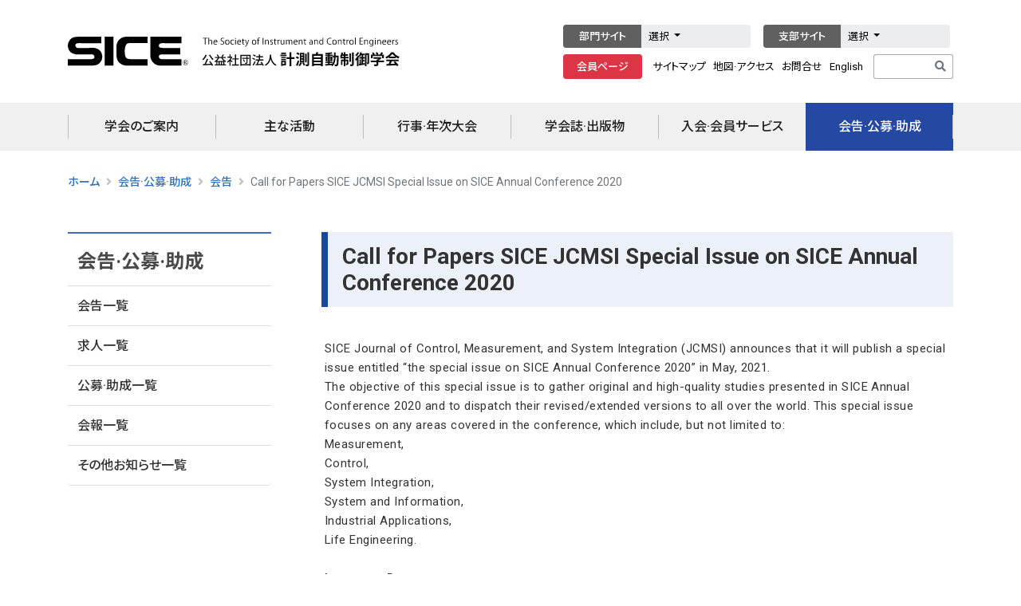

--- FILE ---
content_type: text/html; charset=UTF-8
request_url: https://www.sice.jp/info/info_press/press_20200212.html
body_size: 38109
content:
<!DOCTYPE html>
<html lang="ja" class="h-100">

<head>
    
<!-- Google tag (gtag.js) -->
<script async src="https://www.googletagmanager.com/gtag/js?id=G-6QZ22Z6MQ8"></script>
<script>
  window.dataLayer = window.dataLayer || [];
  function gtag(){dataLayer.push(arguments);}
  gtag('js', new Date());

  gtag('config', 'G-6QZ22Z6MQ8');
</script>

    <!-- meta -->
    <meta charset="utf-8">
    <meta name="description" content="公益社団法人 計測自動制御学会のホームページ。東京都千代田区。学会活動や行事の紹介。学会誌の案内や論文集。">
    <meta name="keywords" content="sice, 計測, 自動, 制御, システムインテグレーション, control, engineers">
    <meta http-equiv="X-UA-Compatible" content="IE=edge,chrome=1">
    <meta name="viewport" content="width=device-width, initial-scale=1, shrink-to-fit=no">
    <meta name="format-detection" content="telephone=no">

    <!-- title -->
        <title>Call for Papers SICE JCMSI Special Issue on SICE Annual Conference 2020 | 公益社団法人 計測自動制御学会</title>
    
    <!-- css -->
    <link rel="stylesheet" href="https://www.sice.jp/wp-content/themes/sice2/css/bootstrap.min.css" />
    <link rel="stylesheet" href="https://use.fontawesome.com/releases/v5.15.4/css/all.css" />
    <link rel="stylesheet" href="https://www.sice.jp/wp-content/themes/sice2/style.css" />
    <link rel="stylesheet" href="https://fonts.googleapis.com/css2?family=Roboto:wght@300;400;500;700&display=swap" />
    <link rel="stylesheet" href="https://fonts.googleapis.com/css2?family=Noto+Sans+JP:wght@300;400;500;700&display=swap" />

    <link rel="stylesheet" href="https://www.sice.jp/wp-content/themes/sice2/css/main-sp-menu.css">
    <link rel="stylesheet" href="https://www.sice.jp/wp-content/themes/sice2/css/main-page.css?20230703">
    <link rel="stylesheet" href="https://www.sice.jp/wp-content/themes/sice2/css/top-section.css">
    <link rel="stylesheet" href="https://www.sice.jp/wp-content/themes/sice2/css/footer.css">

    
    <!-- js -->
    <script type="text/javascript" src="https://www.sice.jp/wp-content/themes/sice2/js/jquery-1.11.1.min.js"></script>
    <script type="text/javascript" src="https://www.sice.jp/wp-content/themes/sice2/js/popper.min.js"></script>
    <script type="text/javascript" src="https://www.sice.jp/wp-content/themes/sice2/js/bootstrap.min.js"></script>
    <script type="text/javascript" src="https://www.sice.jp/wp-content/themes/sice2/js/class_edit.js"></script>
        
    <!-- icon -->
    <link rel="icon" href="https://www.sice.jp/favicon.ico" type="image/x-icon">
    <link rel="apple-touch-icon" href="https://www.sice.jp/apple-touch-icon.png" sizes="180x180">

    <meta name='robots' content='max-image-preview:large' />
	<style>img:is([sizes="auto" i], [sizes^="auto," i]) { contain-intrinsic-size: 3000px 1500px }</style>
	<link rel='stylesheet' id='wp-block-library-css' href='https://www.sice.jp/wp-includes/css/dist/block-library/style.min.css' type='text/css' media='all' />
<style id='classic-theme-styles-inline-css' type='text/css'>
/*! This file is auto-generated */
.wp-block-button__link{color:#fff;background-color:#32373c;border-radius:9999px;box-shadow:none;text-decoration:none;padding:calc(.667em + 2px) calc(1.333em + 2px);font-size:1.125em}.wp-block-file__button{background:#32373c;color:#fff;text-decoration:none}
</style>
<style id='filebird-block-filebird-gallery-style-inline-css' type='text/css'>
ul.filebird-block-filebird-gallery{margin:auto!important;padding:0!important;width:100%}ul.filebird-block-filebird-gallery.layout-grid{display:grid;grid-gap:20px;align-items:stretch;grid-template-columns:repeat(var(--columns),1fr);justify-items:stretch}ul.filebird-block-filebird-gallery.layout-grid li img{border:1px solid #ccc;box-shadow:2px 2px 6px 0 rgba(0,0,0,.3);height:100%;max-width:100%;-o-object-fit:cover;object-fit:cover;width:100%}ul.filebird-block-filebird-gallery.layout-masonry{-moz-column-count:var(--columns);-moz-column-gap:var(--space);column-gap:var(--space);-moz-column-width:var(--min-width);columns:var(--min-width) var(--columns);display:block;overflow:auto}ul.filebird-block-filebird-gallery.layout-masonry li{margin-bottom:var(--space)}ul.filebird-block-filebird-gallery li{list-style:none}ul.filebird-block-filebird-gallery li figure{height:100%;margin:0;padding:0;position:relative;width:100%}ul.filebird-block-filebird-gallery li figure figcaption{background:linear-gradient(0deg,rgba(0,0,0,.7),rgba(0,0,0,.3) 70%,transparent);bottom:0;box-sizing:border-box;color:#fff;font-size:.8em;margin:0;max-height:100%;overflow:auto;padding:3em .77em .7em;position:absolute;text-align:center;width:100%;z-index:2}ul.filebird-block-filebird-gallery li figure figcaption a{color:inherit}

</style>
<link rel='stylesheet' id='all-in-one-event-calendar-theme-css' href='https://www.sice.jp/wp-content/plugins/all-in-one-event-calendar/apiki/dist/styles/theme.css' type='text/css' media='all' />
<link rel='stylesheet' id='flexible-table-block-css' href='https://www.sice.jp/wp-content/plugins/flexible-table-block/build/style-index.css' type='text/css' media='all' />
<style id='flexible-table-block-inline-css' type='text/css'>
.wp-block-flexible-table-block-table.wp-block-flexible-table-block-table>table{width:100%;max-width:100%;border-collapse:collapse;}.wp-block-flexible-table-block-table.wp-block-flexible-table-block-table.is-style-stripes tbody tr:nth-child(odd) th{background-color:#f0f0f1;}.wp-block-flexible-table-block-table.wp-block-flexible-table-block-table.is-style-stripes tbody tr:nth-child(odd) td{background-color:#f0f0f1;}.wp-block-flexible-table-block-table.wp-block-flexible-table-block-table.is-style-stripes tbody tr:nth-child(even) th{background-color:#ffffff;}.wp-block-flexible-table-block-table.wp-block-flexible-table-block-table.is-style-stripes tbody tr:nth-child(even) td{background-color:#ffffff;}.wp-block-flexible-table-block-table.wp-block-flexible-table-block-table>table tr th,.wp-block-flexible-table-block-table.wp-block-flexible-table-block-table>table tr td{padding:0.5em;border-width:1px;border-style:solid;border-color:#000000;text-align:left;vertical-align:middle;}.wp-block-flexible-table-block-table.wp-block-flexible-table-block-table>table tr th{background-color:#f0f0f1;}.wp-block-flexible-table-block-table.wp-block-flexible-table-block-table>table tr td{background-color:#ffffff;}@media screen and (min-width:769px){.wp-block-flexible-table-block-table.is-scroll-on-pc{overflow-x:scroll;}.wp-block-flexible-table-block-table.is-scroll-on-pc table{max-width:none;align-self:self-start;}}@media screen and (max-width:768px){.wp-block-flexible-table-block-table.is-scroll-on-mobile{overflow-x:scroll;}.wp-block-flexible-table-block-table.is-scroll-on-mobile table{max-width:none;align-self:self-start;}.wp-block-flexible-table-block-table table.is-stacked-on-mobile th,.wp-block-flexible-table-block-table table.is-stacked-on-mobile td{width:100%!important;display:block;}}
</style>
<script type="text/javascript" src="https://www.sice.jp/wp-includes/js/jquery/jquery.min.js" id="jquery-core-js"></script>
<script type="text/javascript" src="https://www.sice.jp/wp-includes/js/jquery/jquery-migrate.min.js" id="jquery-migrate-js"></script>

<link rel="canonical" href="https://www.sice.jp/info/info_press/press_20200212.html" />

    <style>
        @media (min-width: 992px) {

            /* .menu-main .dropdown:hover>.dropdown-menu {
                width: 1110px;
            }*/

            .menu-main ul.navbar-nav li.nav-item a.nav-link::before {
                /*left: initial;
                margin-left: -8px;*/
            }

            .menu-main ul.navbar-nav li.nav-item:last-child a.nav-link::after {
                /*right: initial;
                margin-left: 176px;*/
                right: 0;
            }

        }

    </style>
</head>

<body id="" class="d-flex flex-column h-100 info_press">

    <header class="header-static navbar-sticky navbar-light">
        <!-- モバイル用検索フォーム -->
        <div class="top-search collapse bg-light" id="search-open" data-parent="#search">
            <div class="container">
                <div class="row position-relative justify-content-center">
                    <div class="col-md-10 col-12 py-3">
                        <form id="searchform" method="get" action="https://www.google.com/search">
                            <div class="input-group">
                                <input class="form-control border-radius-right-0 border-right-0" type="text" name="q" autofocus="" maxlength="255" value="" placeholder="サイト内検索">
                                <button type="submit" class="btn btn-secondary border-radius-left-0 mb-0"><i class="fas fa-search"></i></button>
                                <input type="hidden" name="domains" value="sice.jp">
                                <input type="hidden" name="sitesearch" value="sice.jp">
                                <input type="hidden" name="hl" value="ja">
                                <input type="hidden" name="ie" value="UTF-8">
                            </div>
                        </form>
                    </div>
                    <a class="d-none position-absolute top-0 right-0 mt-3 mr-3" data-toggle="collapse" href="#search-open"><i class="fa fa-window-close"></i></a>
                </div>
            </div>
        </div>
        <!-- End Search -->

        <!-- ヘッダーバー -->
        <div class="menu-top-pc navbar-top d-none d-lg-block">
            <div class="container">
                <div class="menu-top d-flex justify-content-between align-items-center">

                    <!-- ヘッダー左-->
                    <div class="menu-top-left d-flex align-items-center">
                        <!-- ヘッダーロゴ -->
                        <div class="menu-top-left-logo">
                            <a href="https://www.sice.jp/"><img src="https://www.sice.jp/wp-content/themes/sice2/images/top_logo_j.svg"></a>
                        </div>
                    </div>

                    <!-- ヘッダー右-->
                    <div class="menu-top-right d-flex flex-column">

                        <!-- ヘッダーリンク1段目 -->
                        <div class="btn-toolbar mb-2" role="toolbar" aria-label="Toolbar with button groups">

                            <div class="btn-group btn-group-sm mr-3" role="group" aria-label="Button group with nested dropdown" style="z-index: 1050;">
                                <button type="button" class="btn btn-dark px-3 text-white" onclick="location.href='https://www.sice.jp/about/org/#division'">部門サイト</button>
                                <div class="btn-group btn-group-sm btn-links" role="group">
                                    <button type="button" class="btn btn-light dropdown-toggle" data-toggle="dropdown">
                                        選択
                                    </button>
                                    <div class="dropdown-menu">
                                        <a class="dropdown-item" target="_blank" href="https://www.sice.jp/division/meas/">計測 部門</a>
                                        <a class="dropdown-item" target="_blank" href="https://www.sice-ctrl.jp/">制御 部門</a>
                                        <a class="dropdown-item" target="_blank" href="https://www.sice.or.jp/sandi-div/">システム&nbsp;情報 部門</a>
                                        <a class="dropdown-item" target="_blank" href="https://sice-si.org/">システムインテグレーション（SI）部門</a>
                                        <a class="dropdown-item" target="_blank" href="https://www.sice.or.jp/ia-div/ia-div_index.html">産業応用 部門</a>
                                        <a class="dropdown-item" target="_blank" href="https://le-div.sice.or.jp/">ライフエンジニアリング 部門</a>
                                    </div>
                                </div>
                            </div>

                            <div class="btn-group btn-group-sm" role="group" aria-label="Button group with nested dropdown" style="z-index: 1050;">
                                <button type="button" class="btn btn-dark px-3 text-white" onclick="location.href='https://www.sice.jp/about/org/#division'">支部サイト</button>
                                <div class="btn-group btn-group-sm btn-links" role="group">
                                    <button type="button" class="btn btn-light dropdown-toggle" data-toggle="dropdown">
                                        選択
                                    </button>
                                    <div class="dropdown-menu">
                                        <a class="dropdown-item" target="_blank" href="https://www.sice.or.jp/org/hokkaido/">北海道 支部</a>
                                        <a class="dropdown-item" target="_blank" href="https://www.topic.ad.jp/sice/">東北 支部</a>
                                        <a class="dropdown-item" target="_blank" href="https://www.sice.or.jp/org/chubu/">中部 支部</a>
                                        <a class="dropdown-item" target="_blank" href="https://www.sice.or.jp/org/hokuriku/">北陸 支部</a>
                                        <a class="dropdown-item" target="_blank" href="https://www.sice.or.jp/org/kansai/">関西 支部</a>
                                        <a class="dropdown-item" target="_blank" href="https://www.sice.or.jp/org/chugoku/">中国 支部</a>
                                        <a class="dropdown-item" target="_blank" href="https://sites.google.com/site/siceshikoku/">四国 支部</a>
                                        <a class="dropdown-item" target="_blank" href="https://www.sice.or.jp/org/kyushu/">九州 支部</a>
                                    </div>
                                </div>
                            </div>

                        </div>

                        <!-- ヘッダーリンク2段目 -->
                        <div class="btn-toolbar" role="toolbar" aria-label="Toolbar with button groups">
                            <div class="btn-group btn-group-sm mr-1" role="group" aria-label="First group">
                                <button type="button" class="btn btn-danger px-3 text-white" onclick="window.open('https://service.kktcs.co.jp/smms2/loginmember/sice', '_blank')">会員ページ</button>
                            </div>
                            <div class="btn-group btn-group-sm mr-1" role="group" aria-label="Second group">
                                <button type="button" class="btn btn-link pr-1"><a href="https://www.sice.jp/other/other_sitemap.html">サイトマップ</a></button>
                                <button type="button" class="btn btn-link px-1"><a href="https://www.sice.jp/about/office/about_office_map.html"><span class="d-none d-xl-inline">地図&middot;アクセス</span><span class="d-lg-inine d-xl-none">アクセス</span></a></button>
                                <button type="button" class="btn btn-link px-1"><a href="https://www.sice.jp/about/office/">お問合せ</a></button>
                                <button type="button" class="btn btn-link pl-1"><a href="https://www.sice.jp/english/">English</a></button>
                            </div>
                            <form id="searchform" method="get" action="https://www.google.com/search">
                                <div class="input-group input-group-sm">
                                    <input type="text" class="form-control" name="q" maxlength="255" value="" placeholder=" ">
                                    <input type="hidden" name="domains" value="sice.jp">
                                    <input type="hidden" name="sitesearch" value="sice.jp">
                                    <input type="hidden" name="hl" value="ja">
                                    <input type="hidden" name="ie" value="UTF-8">
                                    <div class="input-group-append">
                                        <button class="btn btn-outline-secondary" type="submit" id="button-addon2"><i class="fas fa-search"></i></button>
                                    </div>
                                </div>
                            </form>
                        </div>
                    </div>

                </div>
            </div>
        </div>
        <!-- Navbar top End-->

        <!-- メインメニュー -->
        <nav class="menu-main navbar navbar-expand-lg p-0 mb-0 ">
            <div class="container">
                <!-- モバイル用ロゴ -->
                <div class="d-lg-none ml-3">
                    <a class="navbar-brand" href="https://www.sice.jp/"><img src="https://www.sice.jp/wp-content/themes/sice2/images/top_logo_sp_j.png" class="img-logo"></a>
                </div>
                <!-- Menu opener button -->
                <div class="navbar-nav navbar-nav-mobile d-lg-none ml-auto d-flex flex-row">
                    <!-- モバイル用ボタン-->
                    <!--<div class="nav-item border-0 px-2">
                        <a class="nav-link text-danger" href="#" aria-expanded="true"><i class="fas fa-fw fa-lg fa-user"></i></a>
                    </div>-->
                    <div class="nav-item px-2" id="search">
                        <a class="nav-link collapsed" data-toggle="collapse" href="#search-open" aria-expanded="false"><i class="fas fa-fw fa-lg fa-search"></i></a>
                    </div>
                    <div class="nav-item px-2">
                        <a class="nav-link" href="https://www.sice.jp/english/"><i class="fas fa-fw fa-lg fa-globe"></i></a>
                    </div>
                </div>
                <div class="d-flex">
                    <button class="navbar-toggler collapsed" type="button" data-toggle="collapse" data-target="#navbarCollapse" aria-controls="navbarCollapse" aria-expanded="false" aria-label="Toggle navigation">
                        <!--<span class="navbar-toggler-icon"> </span>-->
                        <i class="fas fa-bars fa-fw"></i>
                    </button>
                </div>

                
<!--日本語メインメニュー-->
<div class="collapse navbar-collapse" id="navbarCollapse">
    <ul class="navbar-nav w-100 d-flex justify-content-around navbar-main-e">
        <!--学会のご案内-->
        <li class="nav-item dropdown">
            <a class="nav-link dropdown-toggle" data-toggle="dropdown" id="menu1" href="https://www.sice.jp/about/">学会のご案内</a>
            <ul class="dropdown-menu" aria-labelledby="menu1">
                <li><a class="dropdown-item" href="https://www.sice.jp/about/about_message.html">会長挨拶</a></li>
                <li><a class="dropdown-item" href="https://www.sice.jp/about/about_outline.html">沿革</a></li>
                <li><a class="dropdown-item" href="https://www.sice.jp/about/org/">組織</a></li>
                <li><a class="dropdown-item" href="https://www.sice.jp/about/board/">役員&middot;代議員など</a></li>
                <li><a class="dropdown-item" href="https://www.sice.jp/about/about_report.html">情報公開</a></li>
                <li><a class="dropdown-item" href="https://www.sice.jp/about/ethicsprogram.html">倫理綱領&middot;行動規範</a></li>
                <li><a class="dropdown-item" href="https://www.sice.jp/about/office/">事務局&middot;お問合せ</a></li>
            </ul>
        </li>
        <!--主な活動-->
        <li class="nav-item dropdown">
            <a class="nav-link dropdown-toggle" data-toggle="dropdown" id="menu5" href="https://www.sice.jp/act/">主な活動</a>
            <ul class="dropdown-menu" aria-labelledby="menu5">
                <li><a class="dropdown-item" href="https://www.sice.jp/act/activity.html">活動概要</a></li>
                <li><a class="dropdown-item" href="https://www.sice.jp/act/sdia.html">ダイバーシティ推進</a></li>
                <li><a class="dropdown-item" href="https://www.sice.jp/act/wagora.html">WAGORA</a></li>
                <li><a class="dropdown-item" href="https://www.sice.jp/act/hr_dvlp.html">人材育成事業</a></li>
                <li><a class="dropdown-item" href="https://www.sice.jp/act/awards/">学会賞&middot;各種授賞</a></li>
                <li><a class="dropdown-item" href="https://www.sice.jp/act/mission_plan.html">ミッションと事業計画</a></li>
                <li><a class="dropdown-item" href="https://www.sice.jp/sice60/">創立60周年</a></li>
                <li><a class="dropdown-item" href="https://www.sice.jp/act/channel.html">SICEチャンネル</a></li>
            </ul>
        </li>
        <!--行事·年次大会-->
        <li class="nav-item dropdown">
            <a class="nav-link dropdown-toggle" data-toggle="dropdown" id="menu3" href="https://www.sice.jp/event2/">行事&middot;年次大会</a>
            <ul class="dropdown-menu" aria-labelledby="menu3">
                <li><a class="dropdown-item" href="https://www.sice.jp/event2/event_conference.html">年次大会</a></li>
                <li><a class="dropdown-item" href="https://www.sice.jp/info/info_event/">行事一覧</a></li>
                <li><a class="dropdown-item" href="https://www.sice.jp/event2/event_application.html">行事申し込み</a></li>
            </ul>
        </li>
        <!--学会誌·出版物-->
        <li class="nav-item dropdown">
            <a class="nav-link dropdown-toggle" data-toggle="dropdown" id="menu4" href="https://www.sice.jp/pub/">学会誌&middot;出版物</a>
            <ul class="dropdown-menu" aria-labelledby="menu4">
                <li><a class="dropdown-item" href="https://www.sice.jp/pub/journal/">学会誌:計測と制御</a></li>
                <li><a class="dropdown-item" href="https://www.sice.jp/pub/pub_papers.html">論文集&middot;JCMSI</a></li>
                <li><a class="dropdown-item" href="https://www.sice.jp/pub/pub_other.html">出版物&middot;配布資料</a></li>
            </ul>
        </li>
        <!--入会·会員サービス-->
        <li class="nav-item dropdown">
            <a class="nav-link dropdown-toggle" data-toggle="dropdown" id="menu6" href="https://www.sice.jp/member/">入会&middot;会員サービス</a>
            <ul class="dropdown-menu" aria-labelledby="menu6">
                <li><a class="dropdown-item" href="https://www.sice.jp/member/join/">入会申し込み</a></li>
                <li><a class="dropdown-item" href="https://www.sice.jp/member/member_fee.html">会員特典·年会費</a></li>
                <li><a class="dropdown-item" href="https://www.sice.jp/member/member_sponsor.html">賛助会員一覧</a></li>
                <li><a class="dropdown-item" href="https://www.sice.jp/member/member_info_change.html">各種変更手続き</a></li>
                <li><a class="dropdown-item" href="https://www.sice.jp/member/member_kifu.html">寄附のお願い</a></li>
                <li><a class="dropdown-item" href="https://service.kktcs.co.jp/smms2/loginmember/sice" target="_blank">会員ページ</a></li>
            </ul>
        </li>
        <!--会告·公募·助成-->
        <li class="nav-item dropdown">
            <a class="nav-link dropdown-toggle" data-toggle="dropdown" id="menu2" href="https://www.sice.jp/info/">会告&middot;公募&middot;助成</a>
            <ul class="dropdown-menu" aria-labelledby="menu2">
                <li><a class="dropdown-item" href="https://www.sice.jp/info/info_press/">会告一覧</a></li>
                <li><a class="dropdown-item" href="https://www.sice.jp/info/info_job/">求人一覧</a></li>
                <li><a class="dropdown-item" href="https://www.sice.jp/info/info_grant/">公募&middot;助成一覧</a></li>
                <li><a class="dropdown-item" href="https://www.sice.jp/info/kaiho/">会報一覧</a></li>
                <li><a class="dropdown-item" href="https://www.sice.jp/info/info_news/">その他お知らせ一覧</a></li>
            </ul>
        </li>
    </ul>
</div>
<!--日本語メインメニュー-->

                <!-- Header Extras End-->
            </div>
        </nav> <!-- Logo Nav End -->

    </header>

<!--main-->
<main class="flex-shrink-0 p-0">

    <section id="mainblock">
        <div class="container">
            <div class="row">

                <!--パンくずリスト-->
                
<div class="col-12 col-bread">
    <nav aria-label="breadcrumb">
        <ol class="breadcrumb">
            <!-- Breadcrumb NavXT 7.4.1 -->
<li class="home"><a href="https://www.sice.jp" class="jp">ホーム</a></li>
<li class="taxonomy category"><a href="https://www.sice.jp/info/">会告·公募·助成</a></li>
<li class="taxonomy category"><a href="https://www.sice.jp/info/info_press/">会告</a></li>
<li class="post post-post current-item">Call for Papers SICE JCMSI Special Issue on SICE Annual Conference 2020</li>
        </ol>
    </nav>
</div>

                <!--サイドバ--->
                <aside class="col-xl-3 col-lg-3 d-none d-lg-block blog-sidebar">

                    <h2 class="title h4 jp">会告&middot;公募&middot;助成</h2>
<h2 class="title h4 en">News</h2>
<ul class="list-group jp"><li><a href="https://www.sice.jp/info/info_press/">会告一覧</a>
	</li>
	<li><a href="https://www.sice.jp/info/info_job/">求人一覧</a>
	</li>
	<li><a href="https://www.sice.jp/info/info_grant/">公募&middot;助成一覧</a>
	</li>
	<li><a href="https://www.sice.jp/info/kaiho/">会報一覧</a>
	</li>
	<li><a href="https://www.sice.jp/info/info_news/">その他お知らせ一覧</a>
	</li>
</ul>

<ul class="list-group en"><li><a href="https://www.sice.jp/english/news_e/">News Archives</a>
	</li>
</ul>


                </aside><!-- /.blog-sidebar -->


                <!--メイン-->
                <div class="col-xl-9 col-lg-9 col-md-12 blog-main pl-md-4 pl-lg-5">

                                        
                    <div class="post">

                        <h2 class="title h3">Call for Papers SICE JCMSI Special Issue on SICE Annual Conference 2020</h2>

                        <div class="post-content">

                            <p>SICE Journal of Control, Measurement, and System Integration (JCMSI) announces that it will publish a special issue entitled &ldquo;the special issue on SICE Annual Conference 2020&rdquo; in May, 2021.<br />
	The objective of this special issue is to gather original and high-quality studies presented in SICE Annual Conference 2020 and to dispatch their revised/extended versions to all over the world. This special issue focuses on any areas covered in the conference, which include, but not limited to:<br />
	Measurement,<br />
	Control,<br />
	System Integration,<br />
	System and Information,<br />
	Industrial Applications,<br />
	Life Engineering.<br />
	<br />
	<strong>Important Dates</strong><br />
	&nbsp;&nbsp; &nbsp;Paper Submission Deadline: October 20, 2020 &nbsp;<br />
	&nbsp;&nbsp; &nbsp;Paper Acceptance Notification: January 2021<br />
	&nbsp;&nbsp; &nbsp;Journal Publication: May 2021<br />
	<br />
	<strong>Important matters to be attended to:</strong><br />
	For submission to the special issue based on Position Papers of SICE Annual Conference 2020, the authors are recommended that they revise/improve their conference papers to meet the high quality standard of the journal.<br />
	Regular papers of SICE Annual Conference 2020 will be included in the IEEE Xplore Digital Library. Hence, all submissions to the special issue based on extensions of materials presented in Regular Papers of the conference must comply with the following conditions:<br />
	(1) The paper titles must be different from the ones in the conference proceedings;<br />
	(2) The authors must cite their paper that appears in the conference proceedings;<br />
	(3) In the journal paper, the authors must describe in detail how the submitted journal paper differs from the cited conference paper. In particular, the additional original contribution in the journal paper has to be pointed out explicitly in the first section.<br />
	Meeting these three conditions is not mandatory for submission based on Position Papers of the conference. Upon submission, please indicate the SICE2020 Submission Number at &quot;Enter Comments&quot; on Editorial Manager.
</p>

<p><strong>Guest Editors</strong><br />
	Noboru Sakamoto (Nanzan University), Hiroshi Ito (Kyushu Inst. Tech.)
</p>

<p><a href="https://www.sice.or.jp/jcmsi/"><strong>Updated information on the submission deadline and the issue</strong></a>
</p>

<p><a href="https://www.sice.or.jp/jcmsi/"><strong>An important notice of the transition to an open-access journal</strong></a>
</p>

                            
                            <div class="time">
                                <time>
                                    <ul class="list-inline">
                                        <li class="list-inline-item">
                                            <span class="jp">更新日:</span>
                                            <span class="en">Last Modified:</span>
                                            <!--最終更新日:--> 2020.10.16                                        </li>
                                    </ul>
                                </time>
                            </div>
                            
                            
                            <p class="text-right mt-3 mb-0"></p>

                        </div>
                        <!--/.post-content-->
                    </div>
                    <!--/.post-->

                                        
                </div><!-- /.blog-main -->

            </div>
        </div><!-- /.row -->
    </section>

</main>
<!--main end-->


<!--フッター-->
<footer class="footer mt-auto">

    <div class="footer-sitemap py-md-4 p-3">
        <div class="container">
            <div class="row">
                
<div class="col-lg-2 col-md-4 col-sm-12">
    <ul class="nav flex-column">
        <!--学会のご案内 ここから-->
        <li><a href="https://www.sice.jp/about/">学会のご案内</a></li>
        <li><a href="https://www.sice.jp/about/about_message.html">会長挨拶</a></li>
        <li><a href="https://www.sice.jp/about/about_outline.html">沿革</a></li>
        <li><a href="https://www.sice.jp/about/org/">組織</a></li>
        <li><a href="https://www.sice.jp/about/board/">役員&middot;代議員など</a></li>
        <li><a href="https://www.sice.jp/about/about_report.html">情報公開</a></li>
        <li><a href="https://www.sice.jp/about/ethicsprogram.html">倫理綱領&middot;行動規範</a></li>
        <li><a href="https://www.sice.jp/about/office/">事務局&middot;お問合せ</a></li>
        <!--学会のご案内 ここまで-->
    </ul>
</div>

<div class="col-lg-2 col-md-4 col-sm-12">
    <ul class="nav flex-column">
        <!--主な活動 ここから-->
        <li><a href="https://www.sice.jp/act/">主な活動</a></li>
        <li><a href="https://www.sice.jp/act/activity.html">活動概要</a></li>
        <li><a href="https://www.sice.jp/act/sdia.html">ダイバーシティ推進</a></li>
        <li><a href="https://www.sice.jp/act/wagora.html">WAGORA</a></li>
        <li><a href="https://www.sice.jp/act/hr_dvlp.html">人材育成事業</a></li>
        <li><a href="https://www.sice.jp/act/awards/">学会賞&middot;各種授賞</a></li>
        <li><a href="https://www.sice.jp/act/mission_plan.html">ミッションと事業計画</a></li>
        <li><a href="https://www.sice.jp/sice60/">創立60周年</a></li>
        <li><a href="https://www.sice.jp/act/channel.html">SICEチャンネル</a></li>
        <!--主な活動 ここまで-->
    </ul>
</div>

<div class="col-lg-2 col-md-4 col-sm-12">
    <ul class="nav flex-column">
        <!--行事·年次大会 ここから-->
        <li><a href="https://www.sice.jp/event2/">行事&middot;年次大会</a></li>
        <li><a href="https://www.sice.jp/event2/event_conference.html">年次大会</a></li>
        <li><a href="https://www.sice.jp/info/info_event/">行事一覧</a></li>
        <li><a href="https://www.sice.jp/event2/event_application.html">行事申し込み</a></li>
        <!--行事·年次大会 ここまで-->
    </ul>
</div>

<div class="col-lg-2 col-md-4 col-sm-12">
    <ul class="nav flex-column">
        <!--学会誌·出版物 ここから-->
        <li><a href="https://www.sice.jp/pub/">学会誌&middot;出版物</a></li>
        <li><a href="https://www.sice.jp/pub/journal/">学会誌:計測と制御</a></li>
        <li><a href="https://www.sice.jp/pub/pub_papers.html">論文集&middot;JCMSI</a></li>
        <li><a href="https://www.sice.jp/pub/pub_other.html">出版物&middot;配布資料</a></li>
        <!--学会誌·出版物 ここまで-->
    </ul>
</div>

<div class="col-lg-2 col-md-4 col-sm-12">
    <ul class="nav flex-column">
        <!--入会·会員サービス ここから-->
        <li><a href="https://www.sice.jp/member/">入会&middot;会員サービス</a></li>
        <li><a href="https://www.sice.jp/member/join/">入会申し込み</a></li>
        <li><a href="https://www.sice.jp/member/member_fee.html">会員特典&middot;年会費</a></li>
        <li><a href="https://www.sice.jp/member/member_sponsor.html">賛助会員一覧</a></li>
        <li><a href="https://www.sice.jp/member/member_info_change.html">各種変更手続き</a></li>
        <li><a href="https://www.sice.jp/member/member_kifu.html">寄附のお願い</a></li>
        <li><a href="https://service.kktcs.co.jp/smms2/loginmember/sice" target="_blank">会員ページ</a></li>
        <!--入会·会員サービス ここまで-->
    </ul>
</div>

<div class="col-lg-2 col-md-4 col-sm-12">
    <ul class="nav flex-column">
        <!--会告·公募·助成 ここから-->
        <li><a href="https://www.sice.jp/info/">会告&middot;公募&middot;助成</a></li>
        <li><a href="https://www.sice.jp/info/info_press/">会告一覧</a></li>
        <li><a href="https://www.sice.jp/info/info_job/">求人一覧</a></li>
        <li><a href="https://www.sice.jp/info/info_grant/">公募&middot;助成一覧</a></li>
        <li><a href="https://www.sice.jp/info/kaiho/">会報一覧</a></li>
        <li><a href="https://www.sice.jp/info/info_news/">その他お知らせ一覧</a></li>
        <!--会告·公募·助成 ここから-->
    </ul>
</div>
            </div>
        </div>
    </div>

    <div class="footer-link pb-3">
        <div class="container">
            <div class="d-md-flex justify-content-between align-items-center py-3 text-center">

                <!-- copyright links-->
                <div class="footer-link-left mt-3 mt-md-0">
                    <ul class="list-inline">
                        <li class="list-inline-item"><a class="list-group-item-action" href="https://www.sice.jp/about/office/">お問合せ</a></li>
                        <li class="list-inline-item pl-2"><a class="list-group-item-action" href="https://www.sice.jp/other/other_privacy.html">プライバシーポリシー</a></li>
                        <li class="list-inline-item pl-2"><a class="list-group-item-action" href="https://www.sice.jp/other/other_sns.html">SNS運用方針</a></li>
                        <li class="list-inline-item pl-2"><a class="list-group-item-action" href="https://www.sice.jp/other/other_link.html">関連リンク</a></li>
                        <li class="list-inline-item pl-2"><a class="list-group-item-action" href="https://www.sice.jp/other/other_sitemap.html">サイトマップ</a></li>
                    </ul>
                </div>

                <!-- copyright text -->
                <div class="footer-link-right justify-content-center justify-content-lg-end">
                    <div class="footer-link-right-text text-center text-lg-right mr-0 mr-lg-3">
                        <div>公益社団法人 計測自動制御学会</div>
                        <div>Copyright&copy; SICE All Rights Reserved.</div>
                    </div>
                    <div class="footer-link-right-img d-none d-lg-block">
                        <a href="https://www.sice.jp/"><img src="https://www.sice.jp/wp-content/themes/sice2/images/footer_logo.png" style="height: 32px;"></a>
                    </div>
                </div>
            </div>
        </div>
    </div>


</footer>
<!--footer end-->

<!--back-top-->
<div>
    <a href="#" class="back-top btn"><i class="fas fa-chevron-up"></i></a>
</div>
<!--back-top end-->


<script type="speculationrules">
{"prefetch":[{"source":"document","where":{"and":[{"href_matches":"\/*"},{"not":{"href_matches":["\/wp-*.php","\/wp-admin\/*","\/wp-content\/uploads\/*","\/wp-content\/*","\/wp-content\/plugins\/*","\/wp-content\/themes\/sice2\/*","\/*\\?(.+)"]}},{"not":{"selector_matches":"a[rel~=\"nofollow\"]"}},{"not":{"selector_matches":".no-prefetch, .no-prefetch a"}}]},"eagerness":"conservative"}]}
</script>
<script type="text/javascript" src="https://www.sice.jp/wp-includes/js/dist/hooks.min.js" id="wp-hooks-js"></script>
<script type="text/javascript" src="https://www.sice.jp/wp-includes/js/dist/i18n.min.js" id="wp-i18n-js"></script>
<script type="text/javascript" id="wp-i18n-js-after">
/* <![CDATA[ */
wp.i18n.setLocaleData( { 'text direction\u0004ltr': [ 'ltr' ] } );
/* ]]> */
</script>
<script type="text/javascript" src="https://www.sice.jp/wp-content/plugins/all-in-one-event-calendar/apiki/dist/theme.js" id="all-in-one-event-calendar-theme-js"></script>
</body>

</html>


--- FILE ---
content_type: text/css
request_url: https://www.sice.jp/wp-content/themes/sice2/style.css
body_size: 20255
content:
@charset "utf-8";


html {
    scroll-behavior: smooth;
    /*font-size: 1rem;
    font-size: 0.95rem;*/
}

/*body*/
body {
    color: #333;
    font-feature-settings: "palt";
    /*padding-top: 60px;*/
    /*padding-top: 56px;*/
    font-family: 'Roboto', 'Noto Sans JP', sans-serif;
    /*font-family: Roboto, "Noto Sans JP", '游ゴシック Medium', '游ゴシック体', 'Yu Gothic Medium', YuGothic, 'ヒラギノ角ゴ ProN', 'Hiragino Kaku Gothic ProN', 'メイリオ', Meiryo, sans-serif;*/

    font-size: 0.875rem;
    font-size: 1rem;
    font-weight: 400;
    line-height: 1.6;
    color: #333;
    text-align: left;
}

body input,
body .dl_button_pos {
    font-family: 'Roboto', 'Noto Sans JP', sans-serif;
    font-weight: 300;
}

button,
input,
select,
textarea {
    font-family: 'Roboto', 'Noto Sans JP', sans-serif;
}

body:lang(en) {
    font-family: 'Roboto', sans-serif;
    /*font-weight: 300;*/
}

body:lang(en) .jp {
    display: none;
}

body:lang(ja) .en {
    display: none;
}

/*:target::before {
    content: "";
    display: block;
    height: 90px;
    margin-top: -90px;
}*/

b,
strong {
    font-weight: 500;
    /*font-weight: 600;*/
}



/* リンク */

a {
    color: #007bff;
    color: #306FBB;
    text-decoration: none;
    background-color: transparent;
}

a:hover {
    color: #0056b3;
    color: #cc0033;
    text-decoration: underline;
}

a:hover img {
    opacity: 0.75;
}

a:hover {
    /*opacity: 0.6;*/
    text-decoration: none;
}

a {
    /*transition: all 0.3s ease;*/
    transition-property: color;
    transition-property: background-color;
    transition-duration: 0.3s;
    transition-timing-function: ease;
}


/* リンクエラー */

.broken_link,
a.broken_link {
    text-decoration: line-through;
    background-color: #ff0000;
}


/* ヘッダー・見出し */

.h1,
.h2,
.h3,
.h4,
.h5,
.h6,
h1,
h2,
h3,
h4,
h5,
h6 {
    font-weight: 600;
}

/*ページタイトル*/
h2,
h2.title {
    /*border-bottom: solid 3px #fff;*/
    position: relative;
    padding-bottom: 0.4rem;
}

h2,
h2.title {
    /*color: #494949;
    background: transparent;
    border-left: solid 4px #00479d;*/
}

h2:after,
h2.title:after {
    /*position: absolute;
    content: " ";
    display: block;
    border-bottom: solid 3px #00479d;
    bottom: -3px;
    width: 20%;
    width: 90px;*/
}

h2.title.title-red:after {
    /*border-bottom: solid 3px #d2232a;*/
}



/* nav bar*/

@media (max-width: 991.98px) {
    .navbar-nav .nav-link {
        line-height: 40px;
    }

    .navbar-brand {
        padding-top: 10px;
        padding-bottom: 10px;
    }

    .navbar-brand .navbar-brand-item {
        height: 30px;
    }

    header .navbar-nav-mobile .nav-item i {
        vertical-align: middle;
        font-size: 1rem;
        font-size: 1.125rem;
        font-size: 1.25rem;
        /*mobileメニューアイコンサイズ*/
    }

    header .navbar-nav-mobile .nav-item a {
        line-height: 24px;
    }

    header.navbar-sticky-on .navbar-nav .nav-link {
        line-height: 40px;
    }

    .navbar-light .navbar-nav .nav-link {
        color: #306FBB;
    }

    .navbar-light .navbar-toggler {
        color: #306FBB;
        font-size: 1rem;
        font-size: 1.125rem;
        font-size: 1.25rem;
        border: none !important;
        border-left: 1px solid #dee2e6 !important;
        line-height: 24px;
        padding: 0;
        padding: 0 0.6rem !important;

    }

}

.navbar-nav .nav-link {
    font-size: 0.875rem;
    font-weight: 500;
    /*text-transform: capitalize;*/
    /*line-height: 84px;*/
    line-height: 71px;
    line-height: 60px;
    padding-top: 0;
    padding-bottom: 0;
}


/* navbar toggler*/
.navbar-toggler {
    margin-bottom: 0;
    border: 0;
    border-radius: 0;
}


/* Header brand */
.navbar-brand {
    padding-top: 20px;
    padding-bottom: 20px;
    padding-top: 0;
    padding-bottom: 0;
    padding: 0;
    margin: 0;
}

.navbar-brand img.img-logo {
    width: 220px;
    height: auto;
}

.navbar-brand .navbar-brand-item {
    height: 44px;
    display: block;
    max-width: 100%;
    width: auto;
}



.navbar-primary .navbar-nav .nav-link {
    color: #ffffff;
}

.navbar-primary .navbar-nav .nav-link:hover,
.navbar-primary .navbar-nav .nav-link:focus {
    color: #343a40;
}

.navbar-primary .navbar-nav .nav-link.disabled {
    color: rgba(255, 255, 255, 0.25);
}

.navbar-primary .navbar-nav .show > .nav-link,
.navbar-primary .navbar-nav .active > .nav-link,
.navbar-primary .navbar-nav .nav-link.show,
.navbar-primary .navbar-nav .nav-link.active {
    color: #343a40;
}

.navbar-primary .navbar-text {
    color: #ffffff;
}

.navbar-primary .navbar-text a {
    color: #343a40;
}

.navbar-primary .navbar-text a:hover,
.navbar-primary .navbar-text a:focus {
    color: #343a40;
}

.navbar-primary .navbar-toggler-icon {
    background-image: url("data:image/svg+xml,%3csvg viewBox='0 0 30 30' xmlns='http://www.w3.org/2000/svg'%3e%3cpath stroke='%23ffffff' stroke-width='2' stroke-linecap='round' stroke-miterlimit='10' d='M4 7h22M4 15h22M4 23h22'/%3e%3c/svg%3e");
}

@media (max-width: 991.98px) {
    .navbar-collapse {
        overflow-y: scroll;
        /*max-height: 350px;*/
        box-shadow: 0px 10px 30px rgba(83, 88, 93, 0.2);
        position: absolute;
        left: 0;
        right: 0;
        top: 100%;
        background: #ffffff;
        border-top: 1px solid rgba(0, 0, 0, 0.1);
        transition: all 0.2s ease;
    }

    .navbar-nav .nav-link {
        line-height: 44px;
    }

    .navbar-nav .dropdown-menu {
        box-shadow: none;
        padding-top: 0;
    }

    .navbar-nav .dropdown-menu:before {
        content: none;
    }

    .navbar-nav .nav-item {
        border-bottom: 1px solid rgba(0, 0, 0, 0.1);
        padding: 0px 30px;
        position: relative;
        border-right: 1px solid #dee2e6 !important;
    }

    .navbar-nav.navbar-nav-mobile .nav-item {
        border: none !important;
        border-left: 1px solid #dee2e6 !important;
        padding: 0 0.6rem !important;
    }


    .navbar-nav .dropdown-toggle::after {
        position: absolute;
        right: 30px;
    }

    .navbar-nav .nav-item.dropdown.show > .dropdown-toggle::after {
        -webkit-transform: rotate(180deg);
        -moz-transform: rotate(180deg);
        -ms-transform: rotate(180deg);
        -o-transform: rotate(180deg);
        transform: rotate(180deg);
    }

    .navbar-nav .dropdown-submenu .dropdown-menu {
        padding-left: 20px;
        padding-bottom: 0px;
    }
}



.dropdown-menu {
    margin: 0;
    box-shadow: 0 2px 16px 0 rgba(0, 0, 0, 0.2);
    box-shadow: 5px 13px 18px rgb(36 37 38 / 30%);
    /* box-shadow: 0 2px 16px 0 rgba(0,0,0,0.2); */
    /* box-shadow: 0 2px 5px rgba(0, 0, 0, 0.1); */
    /* border: 1px solid #e3e6f0; */
    border: 0px solid transparent;
    border-radius: 0;
}

.dropdown-item {
    font-size: 0.875rem;
    font-weight: 500;
}


/* menu top*/
.menu-top,
.menu-top-pc {
    height: 95px;
    height: 129px;
    /*background-color: #eee;*/
}



/* menu-top-left*/
.menu-top-left,
.menu-top-left a {
    color: #000;
    font-size: 1.1rem;
}



/* menu-top-right*/
.menu-top-right,
.menu-top-right a {
    color: #000;
    font-size: 0.8125rem;
}

.menu-top-right .btn-group-sm > .btn {
    color: #000;
    font-size: 0.8125rem;
}

.menu-top-right .btn-group-sm > .btn:hover {
    opacity: 0.75;
}

.menu-top-right .btn-group-sm > .btn-dark {
    background-color: #606060;
    border-color: #606060;
    width: 98.5px;
    white-space: nowrap;
}

.menu-top-right .btn-group-sm > .btn-links {
    width: 151px;
    width: 137px;
}

.menu-top-right .btn-group-sm > .btn-links > button {
    text-align: left;
}

.menu-top-right .btn-group-sm > .btn-warning {
    background-color: #f7ab11;
    border-color: #f7ab11
}

.menu-top-right .btn-group-sm > .btn-light {
    background-color: #e0e0e0;
    border-color: #e0e0e0;
    background-color: #ebedef;
    border-color: #ebedef;
}

.menu-top-right .input-group {
    width: 150px;
    width: 140px;
    width: 100px;
}

.menu-top-right .input-group .form-control {
    border: 1px solid #adadad;
    border-right: none;
}

.menu-top-right .btn-outline-secondary {
    /*background-color: #fff;*/
    border: 1px solid #ced4da;
    border: 1px solid #adadad;
    border-left: none;
}



/* メインメニュー */

.menu-main {
    height: 71px;
    height: 60px;
    background-color: #f0f0f0;
    z-index: 1000;
    margin-bottom: 66px;
}


/* メインメニュー PCのみ */

@media (min-width: 991.98px) {


    .navbar-nav .dropdown-item.active,
    .navbar-nav .dropdown-item:active {
        color: #16181b;
    }

    .navbar-nav .dropdown-menu {
        /*top: 100%;*/
        /*top: 120%;*/
        visibility: hidden;
        opacity: 0;
        display: block;
        /*transition: all 0.3s ease-in-out;*/
    }

    .navbar-nav .dropdown:hover > .dropdown-menu {
        /*top: 100%;*/
        visibility: visible;
        opacity: 1;
    }

    .navbar-nav .dropdown-submenu:hover > .dropdown-menu {
        /*top: 0;*/
        visibility: visible;
        opacity: 1;
    }

    .menu-main ul.navbar-nav a.nav-link {
        color: #1f1f1f;
        font-size: 1rem;
        font-weight: 500;
        /*transition: all 0.3s ease;*/
    }

    .menu-main ul.navbar-nav li.nav-item.current a.nav-link {
        color: #fff;
    }


    body:lang(ja) .menu-main ul.navbar-nav a.nav-link {
        position: relative;
    }

    /*.menu-main ul.navbar-nav .nav-link:focus,*/
    .menu-main ul.navbar-nav .nav-link:hover {
        color: #fff;
        /*color: #000;
        color: #00479d;
        color: #000;*/
        /*background-color: #00479d;*/
        /*background-color: #0e2e5c;*/

    }

    .menu-main ul.navbar-nav li.nav-item.dropdown {
        width: calc(100% / 6);
        text-align: center;
        position: relative;
        /*transition: all 0.3s ease;*/
    }

    body:lang(en) .menu-main ul.navbar-nav li.nav-item.dropdown {
        width: calc(100% / 4);

    }

    .menu-main ul.navbar-nav li.nav-item.current,
    .menu-main ul.navbar-nav li.nav-item:hover {
        /*background-color: #84b9e9;
        background-color: #d0e2f2;
        background-color: #a1c7e9;*/
        background-color: #2549a2;
    }

    .menu-main .dropdown-menu {
        padding: 0;
    }

    .menu-main .dropdown:hover > .dropdown-menu {
        display: block;
        min-width: 185px;
        width: 185px;
    }

    body:lang(en) .menu-main .dropdown:hover > .dropdown-menu {
        display: block;
        min-width: 185px;
        width: 100%;
    }

    .menu-main .dropdown > .dropdown-toggle:active {
        /*Without this, clicking will make it sticky*/
        pointer-events: none;
    }

    .menu-main ul.navbar-nav li.nav-item a.nav-link::after {
        content: none;
    }

    .menu-main ul.navbar-nav li.nav-item a.nav-link::before {
        padding: 0;
        margin: 0;
        display: block;
        position: absolute;
        content: "";
        width: 1px;
        height: 30px;
        background: #bfbfbf;
        top: 50%;
        transform: translateY(-50%);
        left: 0;
        border: none;
    }

    .menu-main ul.navbar-nav li.nav-item.current a.nav-link::before,
    .menu-main ul.navbar-nav li.nav-item:hover a.nav-link::before {
        content: none;
    }

    .menu-main ul.navbar-nav li.nav-item:last-child a.nav-link::after {
        padding: 0;
        margin: 0;
        display: block;
        position: absolute;
        content: "";
        width: 1px;
        height: 30px;
        background: #bfbfbf;
        top: 50%;
        transform: translateY(-50%);
        right: 0;
        border: none;
    }

    .menu-main ul.navbar-nav li.nav-item:hover a.nav-link::before,
    .menu-main ul.navbar-nav li.nav-item:hover a.nav-link::after {
        /*content: none;*/
    }

    .menu-main .dropdown-item {
        padding: 0.5rem 0.75rem;
        border-bottom: 1px solid #efefef;
        /*border-bottom: 1px solid rgb(255 255 255 / 50%);
        border-bottom: 1px solid #fff;*/
        /*color: #fff;*/
        background-color: #12448f;
        background-color: #d0e2f2;
        background-color: #fff;
        background-color: transparent;
        white-space: normal;
        /*background-color: #0e2e5c;*/
    }

    .menu-main ul.dropdown-menu li:last-child .dropdown-item {
        border-bottom: none;
    }

    .menu-main .dropdown-item.active,
    .menu-main .dropdown-item:active,
    .menu-main .dropdown-item:focus,
    .menu-main .dropdown-item:hover {
        /*background-color: #0e2e5c;
        background-color: #84b9e9;
        background-color: #d0e2f2;*/
        background-color: #ecf0f8;
        /*background-color: #12448f;*/

    }

    /* main main megamenu */

    .menu-main ul.navbar-nav li.nav-item.dropdown.megamenu {
        position: static;
    }

    .megamenu .dropdown-menu {
        width: 1170px;
        width: 1110px;
        margin: 0 auto;
        left: 0;
        right: 0;
        padding: 1.5rem 0;
        background-color: #12448f;
        background-color: #d0e2f2;
        /*background-color: #0e2e5c;*/

    }

}



/* picup */

.picup .card {
    border: none;
    transition: all 0.3s ease;
    overflow: hidden;
}

.picup .card:hover {
    opacity: 0.75;
    opacity: 0.6;
}

.picup .card,
.picup .card .card-img-top {
    border-radius: 0;
}

.picup .card-body {
    /*padding: 0;
    line-height: 33px;
    line-height: 34px;
    line-height: 47px;*/
    padding: 0.4rem 0.6rem;
    padding-right: 0;
}

body:lang(en) .picup .card-body {
    min-height: 36px;
    display: flex;
    align-items: flex-end;
}


/* picup text */
.picup .card-text {
    padding: 0;
    color: #fff;
    /*font-size: 0.875rem;
    font-size: 1.375rem;*/
    font-size: 0.9rem;
    font-size: 1rem;
    font-weight: 400;
    font-weight: 500;
    text-align: left;
    line-height: normal;
    /*font-weight: 600;*/
}

/* picup subtext */
.picup .card-text span {
    font-family: 'Roboto', sans-serif;
    font-size: 1.125rem;
    font-size: 1rem;
    font-size: 0.8rem;
    font-weight: 400;
}

.picup .card-text a {
    color: #fff;
}

.picup .card-text a:hover {
    text-decoration: none;
    /*color: #000;*/
}

.picup .card-text a::after {
    position: absolute;
    top: 0;
    right: 0;
    bottom: 0;
    left: 0;
    z-index: 1;
    pointer-events: auto;
    content: "";
    background-color: transparent;
}

.picup .card-image {
    /*height: 60px;
    height: 173px;*/
    overflow: hidden;
    background-color: aliceblue;
}

.card-image div {
    height: 114px;
    /*background-image: url(images/top_banner_pickup_01.png);*/
    background-size: cover;
    background-position: top;
    transition-duration: .3s;
    overflow: hidden;
    /* border: 1px solid #f1f2f4;*/
}


@media (min-width: 576px) {

    .picup .card-text {
        font-size: 1.25rem;
    }

    .picup .card-text span {
        font-size: 1rem;
    }

    .card-image div {
        height: 173px;
    }
}

@media (min-width: 768px) {

    .picup .card-text {
        font-size: 1.25rem;
    }

    .picup .card-text span {
        font-size: 1rem;
    }

    .card-image div {
        height: 173px;
    }
}

@media (min-width: 992px) {

    .picup .card-text {
        font-size: 1.25rem;
        font-size: 1rem;
    }

    .picup .card-text span {
        font-size: 1rem;
        font-size: 0.8rem;
        display: none;
    }

    .card-image div {
        height: 173px;
        height: 114px;
    }
}

@media (min-width: 1200px) {

    .picup .card-text {
        font-size: 1.25rem;
    }

    .picup .card-text span {
        font-size: 1rem;
    }

    .card-image div {
        height: 173px;
    }
}


.picup .card:hover .card-image div {
    transform: scale(1.1);
    transition-duration: .3s;
    overflow: hidden;
}



/* picup color */
.card-yellow01 {
    background-color: #f0aa00;
}

.card-dark01 {
    background-color: #464646;
}

.card-blue01 {
    background-color: #144883;
}

.card-blue02 {
    background-color: #00a0e9;
}

.card-brown01 {
    background-color: #6e574d;
}

.card-green01 {
    background-color: #00736d;
}

.card-green02 {
    background-color: #1e8044;
}



/* contents */

.bg-blue01 {
    background-color: #40b0e3;
}

.bg-yellow01 {
    background-color: #f7ab11;
}

.bg-red01 {
    background-color: #d24d53;
}

.bg-glay01 {
    background-color: #f1f1f1;
}



/* footer */

footer .nav.flex-column .nav-link {
    padding-left: 0;
    padding-top: 0.30rem;
    padding-bottom: 0.30rem;

    letter-spacing: 0.025rem;
    padding-top: 0.1rem;
    padding-bottom: 0.1rem;
    /*white-space: nowrap;*/
}



/* botton */

.btn-primary {
    color: #fff;
    background-color: #3c73d2;
    border-color: #4582EC;
}

.btn-primary:hover {
    color: #fff;
    background-color: #1954b9;
    border-color: #0062cc;
}



/* link icon */

ul.news-list a[target^="_blank"] p.news-title:after {
    margin: 0 .3em;
    content: url(images/blank_icon.png);
}

.menu-main a[target^="_blank"]:after,
.post a[target^="_blank"]:after,
aside a[target^="_blank"]:after,
footer.footer a[target^="_blank"]:after {
    margin: 0 .3em;
    content: url(images/blank_icon.png);
}

.swiper-wrapper a[target^="_blank"]:after {
    margin: 0;
    content: none;
}


.post a[href$=".pdf"] {
    background: none;
    padding-right: 0;
}

ul.news-list a[href$=".pdf"] p.news-title:after,
.post a[href$=".pdf"]:after {
    content: "\f1c1";
    font-family: "Font Awesome 5 Free";
    font-weight: 500;
    margin: 0 .3em;
    color: #c82333;
}

.post a[href$=".xls"]:after,
.post a[href$=".xlsx"]:after {
    content: "\f1c3";
    font-family: "Font Awesome 5 Free";
    font-weight: 500;
    margin: 0 .3em;
    color: #218838;
}

.post a[href$=".doc"]:after,
.post a[href$=".docx"]:after {
    content: "\f1c2";
    font-family: "Font Awesome 5 Free";
    font-weight: 500;
    margin: 0 .3em;
    color: #0069d9;
}

.card-btn a:after,
/*.card a:after,*/
.post a.noicon:after,
aside a.noicon:after,
footer a.noicon:after {
    margin: 0 !important;
    content: none !important;
}



/* back-top button */

.back-top i {
    font-size: 12px;
    color: #ffffff;
    margin: 0 !important;
    display: block;
}

.back-top {
    width: 40px;
    height: 40px;
    line-height: 40px;
    padding: 13px 14px !important;
    position: fixed !important;
    bottom: 25px;
    right: 25px;
    border-radius: 3px;
    display: block;
    text-align: center;
    z-index: 9999;
    /*visibility: hidden;*/
    opacity: 0;
    /*transform: translateY(50%);*/
    transition: all 0.3s ease-in-out;
    background-color: #333;
    transition: all 0.4s ease-in-out 0s;

}

a.back-top:hover {
    text-decoration: none;
    background: #666;
}



/* top info */

.info a {
    transition: all 0.3s ease;
}

.info a:hover {
    opacity: 0.6;
}

.info .btn-danger {
    color: #fff;
    font-weight: 500;
    font-size: 1.5rem;
    background-color: #d24d53;
    border-color: #d24d53;
}

.info .btn-warning {
    color: #fff;
    font-weight: 500;
    font-size: 1.3125rem;
    font-size: 1.25rem;
    font-size: 1.1875rem;
    background-color: #f0aa00;
    border-color: #f0aa00;
}



/* top sns */

.sns-box {
    /*background-color: #f1f1f1;*/
    display: flex;
}

.sns-block {
    flex: 0 0 50%;
}

.sns-block a {
    display: flex;
    justify-content: center;
    align-items: center;
}

.sns-block a:hover {
    text-decoration: none;
    opacity: 0.6;
    color: #3b5998;
}

.sns-icon {
    font-size: 2.5rem;
}

.sns-icon i.fa-facebook {
    color: #3b5998;
}

.sns-icon i.fa-youtube {
    color: #e02f2f;
}

.sns-text {
    font-size: 1rem;
    /*font-size: 0.9rem;*/
    color: #3b3b3b;
    font-weight: 500;
}



/* Small devices (landscape phones, 576px and up) */
@media (min-width: 576px) {}

/* Medium devices (tablets, 768px and up)*/
@media (min-width: 768px) {}

/* Large devices (desktops, 992px and up)*/
@media (min-width: 992px) {}

/* Extra large devices (large desktops, 1200px and up)*/
@media (min-width: 1000px) {}

/* Extra large devices (large desktops, 1200px and up)*/
@media (min-width: 1150px) {}

/* Extra large devices (large desktops, 1200px and up)*/
@media (min-width: 1200px) {}


--- FILE ---
content_type: text/css
request_url: https://www.sice.jp/wp-content/themes/sice2/css/main-sp-menu.css
body_size: 2554
content:
@charset "utf-8";


/*===================================================*/
/*SP メニュー*/
/*===================================================*/

@media (max-width: 992px) {

    body {
        padding-top: 53px;
    }

    header.navbar-sticky {
        position: fixed;
        z-index: 9999;
        top: 0;
        left: 0;
        right: 0;
        background-color: #ffffff;
        -webkit-animation: fadeInDown 0.5s;
        animation: fadeInDown 0.5s;
        width: 100%;
        /*-webkit-box-shadow: 0px 0px 40px rgb(83 88 93 / 20%);
        box-shadow: 0px 0px 40px rgb(83 88 93 / 20%);*/
    }

    .dropdown-toggle:after {
        content: "\f107";
        font-family: 'FontAwesome';
        font-family: 'Font Awesome 5 Free';
        font-size: 0.6rem;
        font-size: 0.8rem;
        margin-left: 0.35rem;
        font-weight: 900;
        vertical-align: middle;
        border: none;
    }

    .dropdown-item {
        font-weight: 400;
        text-transform: capitalize;
        position: relative;
    }

    .dropdown-item {
        display: block;
        width: 100%;
        padding: 0.4rem 1.5rem;
        padding: 0.4rem 1rem;
        clear: both;
        font-weight: 500;
        /*color: #8f9397 !important;*/
        text-align: inherit;
        white-space: normal;
        background-color: transparent;
        border: 0;
    }

    .dropdown-item.active,
    .dropdown-item:active {
        color: #12448f;
        text-decoration: none;
        background-color: transparent;
    }

    .dropdown-item:hover,
    .dropdown-item:focus {
        color: #12448f !important;
        text-decoration: none;
        background-color: transparent;
    }

    .menu-main ul.navbar-nav a.nav-link,
    .menu-main ul.navbar-nav a.nav-link.text-white {
        color: #333 !important;
    }



    /* モバイル用検索 */
    .border-radius-left-0 {
        border-radius: 0px 3px 3px 0px !important;
    }

    .ti-search:before {
        content: "\e610";
    }

    .top-search {
        transition: all 0.2s ease;
    }

    .top-search.bg-light {
        background-color: #f0f0f0 !important;
    }

    .menu-main {
        height: 50px;
        height: 53px;
        background-color: #fff;
        border-bottom: 1px solid #e5e5e5;
        border-bottom: none;
        box-shadow: 0 1px 4px 0 rgb(0 0 0 / 14%);
        /*background: linear-gradient(to left, #12448f 49px, #ffffff 20px, #FFFFFF 100%)*/
    }

    .navbar-nav .nav-link {
        line-height: 40px;
        line-height: 44px;
    }

    nav.menu-main .container {
        width: 100%;
        max-width: 100%;
    }
}


--- FILE ---
content_type: text/css
request_url: https://www.sice.jp/wp-content/themes/sice2/css/main-page.css?20230703
body_size: 12409
content:
@charset "utf-8";


/*===================================================*/
/*SP ページ*/
/*===================================================*/

/* パンくずリスト */

.col-bread {
    margin-bottom: 1.5rem;
    margin-top: 1.5rem;
    margin: 0;
}

ol.breadcrumb {
    padding-left: 0;
    background-color: transparent;
    font-size: 0.9375rem;
    font-size: 0.875rem;
}

ol.breadcrumb a {
    font-weight: 600;
    font-weight: 500;
}

.breadcrumb-item.current-item {
    color: #6c757d;
}

.breadcrumb-item + .breadcrumb-item::before {
    content: ">";
    font-family: monospace;
    font-family: 'Font Awesome 5 Free';
    content: "\f105";
    font-weight: 900;
    color: #bfbfbf;
}

body:lang(en) #mainblock ol.breadcrumb > li:nth-child(2)::before {
    content: none;
}

ol.breadcrumb li {
    max-width: 620px;
    white-space: nowrap;
    overflow: hidden;
    text-overflow: ellipsis;
}

.breadcrumb-item br {
    display: none;
    /* <br>タグを非表示にする */
}

@media (max-width: 768px) {

    /* モバイル用のスタイル */
    .breadcrumb-item {
        white-space: nowrap;
        /* 改行を防ぐ */
        overflow: hidden;
        /* 溢れた部分を非表示 */
        text-overflow: ellipsis;
        /* 溢れた部分を "..." に置き換える */
        max-width: 100%;
        /* 要素の幅を100%に制限 */
        display: inline-block;
        /* ブロック要素の幅を指定 */
    }
}


/* main-post */


/* リンク */
ol.breadcrumb a,
.post p a,
.post ul a,
.post ol a,
.post table a {
    /*text-decoration: none;
    color: #306FBB;*/
    font-weight: 500;
    /*transition: all 0.4s ease;*/
}

ol.breadcrumb a:hover,
.post p a:hover,
.post ul a:hover,
.post ol a:hover,
.post table a:hover {
    /*text-decoration: underline;
    color: #cc0033;*/
    /*transition: all 0.3s ease;*/
}

.blog-main .post {
    /*margin-bottom: 4rem;*/
}

.blog-main .post a:hover {
    /*color: #CC0033;
    text-decoration: underline;
    transition: all 0.3s ease;*/
}


/* ページタイトル */
.blog-main .post h2 {
    font-size: 1.75rem;
    margin-bottom: 1rem;
    padding: 14px 26px;
    /* line-height: 1.4; */
    background-color: #ecf0f8;
    position: relative;
    line-height: normal;
}

.blog-main .post h2::before {
    content: "";
    position: absolute;
    left: 0;
    top: 0;
    width: 8px;
    height: 100%;
    /*background: #1e5799;*/
    background-color: #ecf0f8;
    /*background: -moz-linear-gradient(top, #1e5799 0%, #6288c9 0%, #4971bc 100%);
    background: -webkit-linear-gradient(top, #1e5799 0%, #6288c9 0%, #4971bc 100%);*/
    background: linear-gradient(to bottom, #18489f 0%, #18489f 0%, #18489f 100%);
    filter: progid:DXImageTransform.Microsoft.gradient(startColorstr='#1e5799', endColorstr='#4971bc', GradientType=0);
}

/* ページ小見出し */
.blog-main .post .post-content h3 {
    font-size: 1.25rem;
    border-bottom: 1px #d0d0d0 solid;
    border-bottom: 1px #d7d7d7 solid;
    margin-bottom: 1rem;
    padding-bottom: 0.2rem;
    padding-top: 0.2rem;
    font-weight: 600;
    font-feature-settings: normal;
}

.post .post-content p,
.post .post-content ul,
.post .post-content ol {
    margin-bottom: 1.5rem;
    font-size: 0.9375rem;
    line-height: 1.65;
    letter-spacing: 0.03rem;
}

body:lang(en) .post .post-content p,
body:lang(en) .post .post-content ul,
body:lang(en) .post .post-content ol {
    letter-spacing: normal;
}

.post .post-content p {
    margin-left: 0.25rem;
}



/* テーブル */

.post .post-content table a {
    transition: none;
}

.post .post-content table.table {
    /*border: 1px solid #ffffff;*/
    margin-bottom: 2rem;
}

.post .post-content table.table th,
.post .post-content table.table td {
    border: 1px solid #ffffff;
    background-color: #F1F1F1;
    border: 1px #d7d7d7 solid;
    background-color: #F9F9F9;
    font-size: 0.9rem;
    padding: 0.3rem;

    background-color: rgba(0, 0, 0, .025);
    border: 1px solid rgba(0, 0, 0, .125);
    /*vertical-align: middle;
    text-align: center;*/
}

.post .post-content table.table th {
    background-color: #E6E9F0;
    background-color: #d0e2f2;
    background-color: #ecf0f8;
    /*text-align: center;*/
    font-weight: 500;
    /*vertical-align: middle;*/
    white-space: nowrap;
}

.post .post-content figure.w-auto table {
    width: auto;
}

@media (max-width: 992px) {

    .post .post-content table.table th,
    .post .post-content table.table td {
        white-space: normal;
        word-break: break-all;
    }
}

.post .post-content table.table tr.bg-meeting td {
    background-color: #ecf3fa !important;
}

.post .post-content table.table tr.bg-fall td {
    background-color: #d4edda !important;
}

.post .post-content table.table tr.bg-inter td {
    background-color: #fff !important;
}

.post .post-content table.table tr.table-danger td {
    background-color: #f5c6cb !important;
}

.post .post-content .table-responsive table.table {
    margin-bottom: 0;
}

.post .post-content .table-responsive {
    margin-bottom: 2rem;
}


@media (max-width: 992px) {

    .post .post-content table.sptable th,
    .post .post-content table.sptable td {
        display: block;
        border-top: none !important;
    }

    .post .post-content table.sptable tr:first-child {
        border-top: 1px solid rgba(0, 0, 0, .125) !important;
    }
}


/* テーブル内リスト */
.post .post-content table.table ul {
    margin-bottom: 0;
    padding-left: 1.5rem;
}


.blog-sidebar {
    /*display: none;*/
}



/* 横並びリスト */
.post .post-content ul.hzonlist {
    padding: 0 1em;
    display: flex;
    flex-wrap: wrap;
    margin-left: 1rem;
}

.post .post-content ul.hzonlist li {
    /*float: left;*/
    white-space: nowrap;
    /*padding-right: 1rem;*/
    margin-left: 0;
    margin-right: 2rem;
    /*list-style: none;*/
    /*background: url(images/list_ul_image2.gif) no-repeat left 2px;*/
}


/* アラート */
.alert,
.post .post-content .alert {
    /*padding-left: 0 !important;*/
    margin-bottom: 1.5rem !important;
    font-size: 0.9375rem;
}

.alert p,
.alert ul,
.post .post-content .alert p,
.post .post-content .alert ul {
    margin-bottom: 0 !important;
}

.alert ul,
.post .post-content .alert ul {
    padding-left: 1rem;
}



/* バッジ */
.post .post-content .badge {
    display: inline-block;
    padding: 0.1rem 0.5rem;
    padding: 0.2rem 0.5rem 0.1rem 0.5rem;
    font-size: 0.75rem;
    font-weight: 500;
    line-height: normal;
    text-align: center;
    white-space: nowrap;
    vertical-align: baseline;
    border-radius: 0.6rem;
}



/* 横幅 */
.w-5 {
    width: 5%;
}

.w-10 {
    width: 10%;
}

.w-15 {
    width: 15%;
}

.w-20 {
    width: 20%;
}

.w-25 {
    width: 25%;
}

.w-30 {
    width: 30%;
}

.w-35 {
    width: 35%;
}

.w-40 {
    width: 40%;
}

.w-45 {
    width: 45%;
}

.w-50 {
    width: 50%;
}

.w-55 {
    width: 55%;
}

.w-60 {
    width: 60%;
}

.w-65 {
    width: 65%;
}

.w-70 {
    width: 70%;
}

.w-75 {
    width: 75%;
}

.w-80 {
    width: 8%;
}

.w-85 {
    width: 85%;
}

.w-90 {
    width: 90%;
}

.w-95 {
    width: 95%;
}

.w-100 {
    width: 100%;
}



/* テキストカラー */
.has-text-primary-color,
.text-primary {
    color: #007bff !important;
    font-weight: 500;
}

.has-text-secondary-color,
.text-secondary {
    color: #6c757d !important;
    font-weight: 500;
}

.has-text-success-color,
.text-success {
    color: #28a745 !important;
    font-weight: 500;
}

.has-text-danger-color,
.text-danger {
    color: #dc3545 !important;
    font-weight: 500;

}

.has-text-warning-color,
.text-warning {
    color: #ffc107 !important;
    font-weight: 500;
}

.has-text-info-color,
.text-info {
    color: #17a2b8 !important;
    font-weight: 500;
}

.has-text-light-color,
.text-light {
    color: #f8f9fa !important;
    font-weight: 500;
}

.has-text-dark-color,
.text-dark {
    color: #343a40 !important;
    font-weight: 500;
}

.has-text-muted-color,
.text-muted {
    color: #6c757d !important;
    font-weight: 500;
}

.has-text-white-color,
.text-white {
    color: #fff !important;
    font-weight: 500;
}


/* マーク */
mark.has-inline-color {
    padding: 0;
    background: none !important;
    color: inherit;
}


/* メディア */
.post .post-content .media {
    margin-bottom: 2rem;
}

.post .post-content .media img {
    width: 130px;
}

.post .post-content img.aligncenter {
    display: block;
    margin: 0 auto;
}

.alignleft {
    float: none;
    display: block;
    margin-left: 0 !important;
}

.alignright {
    float: none;
    display: block;
    margin-right: 0 !important;
    margin-left: auto;
}



/* 更新日時 */
.post .post-content .time {
    font-size: 0.875rem;
    color: #a5aaaf;
    color: #6c757d;
    text-align: right;
    /*margin-bottom: 1rem;*/
}


/* PDFリンク */
.post .post-content .pdflink {
    display: none;
}



/*===================================================*/
/*PC ページ*/
/*===================================================*/

@media (min-width:769px) {

    /* 旧サイト */
    .fleft {
        float: left;
    }

    .mleft {
        margin-left: 170px;
    }

    /* パンくずリスト */
    .col-bread {
        margin-top: 1.5rem;
        margin-top: 1rem;
        margin-bottom: 0.75rem;
        margin-bottom: 1.5rem;
    }

    ol.breadcrumb {
        padding-left: 0;
        background-color: transparent;
        font-size: 0.9375rem;
        font-size: 0.875rem;
    }


    /* main-post */

    /* 更新日時 */
    .post .post-content .time {
        /*margin-bottom: 3rem;*/
    }

    .blog-main .post {
        /*margin-bottom: 5rem;*/
    }

    /* ページタイトル */
    .blog-main .post h2 {
        font-size: 1.75rem;
        margin-bottom: 2.5rem;
        /*margin-bottom: 1rem;*/
    }

    /* ページ小見出し */
    .post .post-content h3 {
        font-size: 1.25rem;
        border-bottom: 1px #d0d0d0 solid;
        margin-bottom: 1rem;
        padding-bottom: 0.2rem;
        padding-top: 0.2rem;
        font-weight: 600;
        font-feature-settings: normal;
    }

    .post .post-content p,
    .post .post-content ul,
    .post .post-content ol {
        margin-bottom: 1.5rem;
        font-size: 0.9375rem;
        line-height: 1.65;
        letter-spacing: 0.03rem;
    }

    body:lang(en) .post .post-content p,
    body:lang(en) .post .post-content ul,
    body:lang(en) .post .post-content ol {
        letter-spacing: normal;
    }

    .post .post-content p {
        margin-left: 0.25rem;
    }

    /* 左メニューカテゴリ */
    aside h2.title {
        padding: 0;
        margin: 0;
        display: block;
        color: #494949;
        text-decoration: none;
        position: relative;
        padding: 0 0 30px 0;
        border-top: 2px solid #426bb9;
        /*border-bottom: 1px solid #cccccc;*/
        padding: 15px 0.75rem;
        font-size: 1.5rem;
        font-weight: 600;
        line-height: normal;
    }

    /* 左メニュー */

    aside ul.list-group li.list-group-item:first-child {
        border-radius: 0;
    }

    aside ul.list-group li {
        position: relative;
        display: block;
        /*padding: 0.75rem 1.25rem;*/
        /*background-color: #fff;*/
        /*border: 1px solid rgba(0, 0, 0, .125);*/
        color: #333333;
        /*background-color: #ffeeba;
        background-color: #fff3cd;
        background-color: #d0e2f2;*/
        /*border: 1px solid #fff;*/
        /*font-weight: 500;*/
        /*padding: 0.75rem 0.75rem;*/
        padding: 0;
        /*transition: all 0.2s ease;*/
        border-left: none;
        border-right: none;
        /*border-bottom: 1px solid #cccccc;*/
        /*border-radius: 0;*/
    }

    aside ul.list-group li a {
        display: block;
        color: #333333;
        font-weight: 500;
        padding: 0.75rem 0.75rem;
        transition: all 0.2s ease;
    }

    /* 左メニュー ホバー */
    aside ul.list-group li:focus a,
    aside ul.list-group li:hover a {
        /* color: #856404; */
        /*background-color: #84b9e9;
        background-color: #a1c7e9;*/
        background-color: #ecf0f8;
        cursor: pointer;
        padding-left: 0.95rem;
    }

    aside ul.list-group li.current {
        /* color: #856404; */
        /*background-color: #84b9e9;
        background-color: #a1c7e9;*/
        background-color: #ecf0f8;
    }
}


--- FILE ---
content_type: text/css
request_url: https://www.sice.jp/wp-content/themes/sice2/css/top-section.css
body_size: 2147
content:
@charset "utf-8";


/* モバイル トップ セクション*/

section h2 {
    font-size: 1.75rem;
}

#picup-login,
#picup-sns {
    padding-top: 3.5rem;
    padding-bottom: 3.5rem;
}

#picup-annual,
#picup-sns,
#picup-news,
#picup-pub,
#picup-event1,
#picup-event2,
#picup-banner {
    /*min-height: 250px;*/
    padding-top: 2rem;
    padding-bottom: 1.5rem;
}

/* 会員限定ページ入口 */
#picup-login {
    background-color: #f8d7da;
}

/* 更新情報 */
#picup-news h2 {
    border: none;
    color: #3b3b3b;
    padding-left: 0;
}

/* 学会誌·論文誌 */
#picup-pub {
    background-color: #ebedef;
    background-color: #f7f8f9;
    background-color: #fff;
}

#picup-pub h2 {
    border: none;
    color: #3b3b3b;
    padding-left: 0;
}

/* 学会主催·共催行事 */
#picup-event1 {
    background-color: #f0f9fe;
}

#picup-event1 h2 {
    border: none;
    color: #13448f;
    padding-left: 0;
}

/* 関連国際会議 */
#picup-event2 {
    background-color: #e6f5f0;
}

#picup-event2 h2 {
    border: none;
    color: #068477;
    padding-left: 0;
}

/* 公式SNS */
#picup-sns {
    background-color: #fff8e7;
}

#picup-sns h2 {
    border: none;
    color: #f7b017;
    padding-left: 0;
}

/* 英語年次大会 */
#picup-annual {
    background-color: #f0f9fe;
}

#picup-annual h2 {
    border: none;
    color: #0067b6;
    color: #144883;
    padding-left: 0;
}


/* トップ広告バナー */

.banner-ad {
    font-size: 1rem;
    font-size: 0.857rem;
    font-weight: 500;
}

.banners1 {
    display: flex;
    justify-content: space-between;
    flex-wrap: wrap;
}

#picup-banner .banners1 {
    justify-content: space-around;
}




/* PC小大 トップ セクション*/

@media (min-width: 768px) {

    body:lang(en) #picup-pub {
        background-color: #fff;
    }

    #picup-annual,
    #picup-sns,
    #picup-news,
    #picup-pub,
    #picup-event1,
    #picup-event2,
    #picup-banner {
        /*min-height: 360px;*/
        padding-top: 3rem;
        padding-bottom: 2.5rem;
    }

    #mainblock {
        /*min-height: 360px;*/
        padding-bottom: 2.5rem;
    }

}

@media (min-width: 992px) {

    body:lang(en) #picup-pub {
        background-color: #f7f8f9;
    }
}


--- FILE ---
content_type: text/css
request_url: https://www.sice.jp/wp-content/themes/sice2/css/footer.css
body_size: 3058
content:
@charset "utf-8";


/*===================================================*/
/*SP フッター*/
/*===================================================*/

/* footer */

footer a {
    transition: none;
}

footer a:hover {
    opacity: 0.75;
    /*transition: all 0.3s ease;*/
}


/* footer-sitemap */

footer .footer-sitemap {
    background-color: #00479d;
}

footer .footer-sitemap ul li,
footer .footer-sitemap ul li a {
    font-size: 0.8125rem;
    color: #fff;
    font-weight: 500;
}

footer .nav.flex-column {
    margin-bottom: 1rem;
}

footer .nav.flex-column .nav-link {
    padding-left: 0;
    padding-top: 0.5rem;
    padding-bottom: 0.3rem;
    border-bottom: 1px solid rgb(255 255 255 / 75%)
}

footer ul.nav.flex-column li:nth-child(1) a {
    font-size: 0.9375rem;
    font-size: 1rem;
    /*font-weight: 600;*/
}


footer .nav.flex-column .nav-link:hover {
    opacity: 0.75;
    /*text-indent:  0.25rem;*/
}



/* footer-link */

footer .footer-link,
footer .footer-link a {
    font-size: 0.875rem;
    color: #535353;
    font-weight: 500;
}

/*footer .footer-link-left {}*/

footer .footer-link-right-text {
    /*text-align: right;*/
    font-size: 0.8125rem;
    font-weight: 500;
    margin-right: 0.9rem;
}

footer .footer-link-right-text div {
    line-height: 1.4;
}

footer .footer-link-right {
    display: flex;
}



/*===================================================*/
/*PC フッター*/
/*===================================================*/

@media (min-width: 768px) {

    /* footer */

    footer a:hover {
        opacity: 0.75;
        /*transition: all 0.3s ease;*/
    }


    /* footer-sitemap */

    footer .footer-sitemap {
        background-color: #00479d;
    }

    footer .footer-sitemap ul li,
    footer .footer-sitemap ul li a {
        font-size: 0.8125rem;
        color: #fff;
        font-weight: 500;
    }

    footer .nav.flex-column {
        border: none;
        /*margin-bottom: 0;*/
    }

    footer .nav.flex-column .nav-link {
        padding-left: 0;
        padding-top: 0.30rem;
        padding-bottom: 0.30rem;

        /*letter-spacing: 0.025rem;*/
        padding-top: 0.1rem;
        padding-bottom: 0.1rem;
        /*white-space: nowrap;*/
        border-bottom: none;
    }

    footer ul.nav.flex-column li:nth-child(1) a {
        font-size: 0.9375rem;
        font-size: 1rem;
        /*font-weight: 600;*/
    }


    footer .nav.flex-column .nav-link:hover {
        opacity: 0.75;
        /*text-indent:  0.25rem;*/
    }



    /* footer-link */

    footer .footer-link,
    footer .footer-link a {
        font-size: 0.875rem;
        color: #535353;
        font-weight: 500;
    }

    /*footer .footer-link-left {}*/

    footer .footer-link-right-text {
        /*text-align: right;*/
        font-size: 0.8125rem;
        font-weight: 500;
        /*margin-right: 0.9rem;*/
    }

    footer .footer-link-right-text div {
        line-height: 1.4;
    }

    footer .footer-link-right {
        display: flex;
    }

}

@media (min-width: 992px) {
    footer .nav.flex-column {
        border: none;
        margin-bottom: 0;
    }
}


--- FILE ---
content_type: image/svg+xml
request_url: https://www.sice.jp/wp-content/themes/sice2/images/top_logo_j.svg
body_size: 20242
content:
<svg id="学会名ロゴ_" data-name="学会名ロゴ " xmlns="http://www.w3.org/2000/svg" width="416.312" height="36.906" viewBox="0 0 416.312 36.906">
  <defs>
    <style>
      .cls-1, .cls-2 {
        fill-rule: evenodd;
      }

      .cls-1 {
        opacity: 0.95;
      }
    </style>
  </defs>
  <path id="公益社団法人_計測自動制御学会" data-name="公益社団法人 計測自動制御学会" class="cls-1" d="M348.2,70.979a33.208,33.208,0,0,0,4.464,6.212,7.305,7.305,0,0,1,1.233-1.264,22.347,22.347,0,0,1-4.261-5.557Zm-4.37-.609a14.365,14.365,0,0,1-4.027,5.744,8.073,8.073,0,0,1,1.389,1.077,19.18,19.18,0,0,0,4.277-6.368Zm4.557,8.585c0.672,0.827,1.39,1.811,2.03,2.763-2.108.109-4.246,0.2-6.15,0.281a62.656,62.656,0,0,0,2.872-5.994l-1.717-.421a40.935,40.935,0,0,1-2.825,6.478c-0.781.031-1.5,0.062-2.139,0.078l0.188,1.53c2.762-.141,6.805-0.343,10.629-0.578q0.422,0.7.7,1.264l1.483-.8a35.482,35.482,0,0,0-3.683-5.245Zm9.782-.718a14.612,14.612,0,0,0,2.872-3.762h2.591a13.832,13.832,0,0,0,3.028,3.762h-8.491Zm6.29,4.292V79.486h1.545V82.53h-1.545Zm-4.2,0H358.75V79.486h1.514V82.53Zm2.872,0h-1.545V79.486h1.545V82.53Zm5.963-8.054V73.2h-3.918a28.868,28.868,0,0,0,1.951-2.794l-1.53-.453a18.184,18.184,0,0,1-1.795,2.935l0.874,0.312h-4.573l0.765-.39a14.259,14.259,0,0,0-1.78-2.747l-1.233.546a16.752,16.752,0,0,1,1.608,2.591H355.66v1.28h3.7a11.952,11.952,0,0,1-4.339,4.261,7.564,7.564,0,0,1,1.123,1.108,14.58,14.58,0,0,0,1.3-.952V82.53h-2.107v1.28h14.094V82.53h-2.06V78.815a11.082,11.082,0,0,0,1.327.843,6.389,6.389,0,0,1,1-1.155,11.7,11.7,0,0,1-4.5-4.027h3.9Zm8.771,4.261c-0.359-.328-1.655-1.452-2.389-2.045a14.4,14.4,0,0,0,1.936-3.356l-0.812-.546-0.249.047h-1.077V69.965h-1.436v2.872h-2.357v1.327h4.089a12.857,12.857,0,0,1-4.636,4.776,6.8,6.8,0,0,1,.718,1.342,13.763,13.763,0,0,0,2.186-1.748v5.76h1.436V78.081c0.64,0.64,1.342,1.389,1.7,1.842Zm4.339,3.684V76.3h3.153V74.9h-3.153V70.089h-1.483V74.9h-3.153v1.4h3.153V82.42h-3.777v1.436h8.741V82.42h-3.481Zm8.415-5.713a10.551,10.551,0,0,1,1.764,2.763l1.108-.624a9.87,9.87,0,0,0-1.826-2.685Zm7.867-2.373h-1.936V72.556h-1.373v1.779h-5.526v1.249h5.526v4.589c0,0.187-.063.25-0.281,0.265-0.25,0-1.046.016-1.826-.016a5.613,5.613,0,0,1,.406,1.249,7.3,7.3,0,0,0,2.419-.218,1.127,1.127,0,0,0,.655-1.264v-4.6h1.936V74.335Zm-9.537,7.882V72.041h10.1V82.217h-10.1ZM387.5,70.651V84.278h1.452V83.607h10.1v0.671h1.514V70.651H387.5Zm19.581,0.983a11.88,11.88,0,0,0-3.013-1.592l-0.8,1.077a12.265,12.265,0,0,1,2.966,1.7Zm-0.859,4.043a13.617,13.617,0,0,0-3.059-1.436l-0.749,1.124a12.05,12.05,0,0,1,3.012,1.545Zm-0.546,2.529a44.328,44.328,0,0,1-2.763,4.948l1.249,0.921a52.409,52.409,0,0,0,2.606-4.932Zm11.238,5.338A18.641,18.641,0,0,0,414,79.064l-1.248.656a20.386,20.386,0,0,1,1.451,2.029c-1.623.094-3.262,0.187-4.729,0.265,0.64-1.28,1.326-2.888,1.857-4.308h5.292V76.333h-4.293V73.742h3.559V72.368h-3.559v-2.4h-1.5v2.4h-3.4v1.374h3.4v2.591h-4.183v1.374h2.95a30.841,30.841,0,0,1-1.686,4.386l-1.249.063,0.2,1.467c2.123-.156,5.182-0.359,8.1-0.593a10.928,10.928,0,0,1,.593,1.28Zm7.624-13.158c-0.109,2.06-.016,9.3-6.259,12.627a4.986,4.986,0,0,1,1.2,1.139,12.956,12.956,0,0,0,6.009-8.429c0.812,3.013,2.544,6.587,6.322,8.413a4.693,4.693,0,0,1,1.108-1.218c-5.838-2.685-6.65-9.693-6.79-11.769,0.031-.281.031-0.546,0.047-0.765H424.54Zm20.274-2.59h-5.93V69.48h5.93V67.8Zm0.711,2.507h-7.651v1.758h7.651V70.3Zm-2.75,9.5v2.151h-2.132V79.806h2.132Zm1.946-1.758h-6v6.379h1.927V83.7h4.078V78.047Zm-5.949-.917h6V75.466h-6v1.665Zm0-2.525h6V72.9h-6v1.7Zm16.742-1.141H451.6V67.291H449.36v6.173h-3.91v2.207h3.91v9.016H451.6V75.672h3.91V73.464Zm15.2-4.359h-1.926V79.918h1.926V69.106Zm-8.773,0a12.968,12.968,0,0,0-2.955-1.74l-1.253,1.646a11.623,11.623,0,0,1,2.9,1.889Zm-0.71,4.864a11.034,11.034,0,0,0-2.993-1.627l-1.216,1.627a12.57,12.57,0,0,1,2.918,1.8Zm-1.478,3.367a56.934,56.934,0,0,1-2.413,6l2,1.141c0.767-1.833,1.59-3.984,2.208-5.986Zm2.974,2.956a10.344,10.344,0,0,1-2.245,3.311,13.939,13.939,0,0,1,1.74,1.141,14.4,14.4,0,0,0,2.525-3.891Zm2.619,0.786a20.211,20.211,0,0,1,1.889,2.974L469,83a19.583,19.583,0,0,0-1.965-2.862Zm0.561-9.633h-1.833V69.873h1.833v1.571Zm0,3.367h-1.833v-1.59h1.833v1.59Zm0,3.4h-1.833V76.607h1.833v1.609Zm1.945-10.27h-5.649v12.2h5.649v-12.2Zm4.022-.711V82.181c0,0.281-.093.374-0.411,0.393-0.3,0-1.2,0-2.151-.037a8.912,8.912,0,0,1,.636,2.132,6.856,6.856,0,0,0,3.086-.43c0.655-.337.86-0.916,0.86-2.058V67.235h-2.02Zm7.838,14.441V79.731H488.6v1.945h-8.885Zm8.885-5.93v1.927h-8.885V75.746H488.6Zm0-3.984v1.927h-8.885V71.762H488.6Zm-4.04-2.132c0.3-.673.6-1.4,0.879-2.151l-2.694-.3a21.014,21.014,0,0,1-.5,2.45h-4.789v15.04h2.264V83.734H488.6V84.65h2.376V69.63h-6.416Zm15.149,11.186H503.1V79.244h-3.386v-0.73h3.311v-5.78h-3.311v-0.73H503.3v1.459h1.7c-0.131,3.348-.58,6.023-2.039,8.043-1.085.094-2.188,0.187-3.255,0.262V80.816Zm-3.479-3.685V76.289h1.459v0.842h-1.459Zm4.938-.842v0.842h-1.459V76.289h1.459Zm-1.459-1.328V74.138h1.459v0.823h-1.459Zm-3.479-.823h1.459v0.823h-1.459V74.138Zm10.943-2.712c0.037-1.235.037-2.544,0.037-3.91H505.08c0,1.384,0,2.675-.019,3.91H503.3V70.4h-3.592V69.48c1.216-.131,2.376-0.3,3.367-0.5l-0.972-1.665a57.952,57.952,0,0,1-8.062.917,6.977,6.977,0,0,1,.486,1.571c1.01-.019,2.076-0.075,3.161-0.15V70.4h-3.685v1.609h3.685v0.73h-3.217v5.78h3.217v0.73H494.4v1.571h3.292v1.122c-1.44.094-2.75,0.187-3.8,0.262l0.262,1.871c2.02-.168,4.714-0.449,7.407-0.73a7.285,7.285,0,0,1,1.31,1.478c3.142-2.488,4-6.341,4.246-11.354H508.8c-0.112,6.042-.3,8.324-0.692,8.829a0.679,0.679,0,0,1-.636.318c-0.355,0-1.066-.019-1.889-0.094a5.219,5.219,0,0,1,.655,2.133,12.535,12.535,0,0,0,2.319-.075,2.086,2.086,0,0,0,1.478-.935c0.6-.86.748-3.573,0.917-11.224,0-.262.018-0.991,0.018-0.991h-3.8Zm7.574,1.684c0.2-.412.43-0.879,0.636-1.4h1.889v1.4h-2.525Zm4.639-1.4h3.348v-2.02h-3.348V67.329h-2.114v2.357h-1.2a17.47,17.47,0,0,0,.43-1.7l-2.039-.43a14.609,14.609,0,0,1-1.721,4.845,17.4,17.4,0,0,1,1.684.711h-1.4v2h4.246v1.366h-3.517v6.715h1.983V78.459h1.534v6.21h2.114v-6.21h1.646V81.19c0,0.187-.056.224-0.225,0.224a8.418,8.418,0,0,1-1.159-.019,7,7,0,0,1,.542,1.889,4.079,4.079,0,0,0,2.17-.337,1.7,1.7,0,0,0,.673-1.7v-4.77h-3.647V75.11h4.1v-2h-4.1v-1.4ZM526.4,68.75h-2.076V79.282H526.4V68.75Zm1.272-1.216v14.5a0.346,0.346,0,0,1-.411.412c-0.318,0-1.291,0-2.245-.037a9.758,9.758,0,0,1,.655,2.245,7.667,7.667,0,0,0,3.217-.43c0.674-.374.917-0.973,0.917-2.17V67.534h-2.133Zm7.078-.318a13.066,13.066,0,0,1-3.086,3.554,10.274,10.274,0,0,1,1.1,1.7,19.36,19.36,0,0,0,3.984-4.527Zm6.865,13.955V78.814h1.834v-1.87h-1.834V75.279h1.908v-2h-1.908V71.051h1.852V69.087h-3.928c0.15-.486.262-0.991,0.374-1.5l-1.927-.374a12.721,12.721,0,0,1-1.571,4.4l-1.365-.486a17.5,17.5,0,0,1-3.517,4.995,13.136,13.136,0,0,1,1.178,2.02c0.356-.374.73-0.786,1.085-1.235v7.782h2.021v-10.7c0.336-.542.636-1.1,0.916-1.665,0.412,0.243.861,0.524,1.1,0.692a11.293,11.293,0,0,0,1.01-1.964h0.86v2.226h-2.88v2h2.88V81.4l-0.916.112V76.326h-1.7v5.368l-0.88.094,0.449,2c1.964-.281,4.583-0.636,7.015-1.029l-0.056-1.852Zm7.445-12.552h-5.106V84.688h1.982V70.565h1.179v9.372c0,0.168-.037.224-0.168,0.224h-0.8a6.54,6.54,0,0,1,.58,2.02,2.826,2.826,0,0,0,1.777-.393,2.182,2.182,0,0,0,.561-1.8V68.619Zm4.489,3.517h11.935v2.581h2.188V70.172h-2.487c0.523-.655,1.066-1.384,1.571-2.114l-2.413-.73a15.691,15.691,0,0,1-1.609,2.843h-2.825l0.9-.355a10.948,10.948,0,0,0-1.459-2.694l-1.964.711a13.06,13.06,0,0,1,1.179,2.338h-2.937l0.673-.318a10.176,10.176,0,0,0-1.7-2.45l-1.889.842A15.643,15.643,0,0,1,554,70.172h-2.544v4.546h2.1V72.136Zm14.31,5.612h-7.033a17.837,17.837,0,0,0,4.022-3.2l-1.4-1.085-0.486.112h-8.4V75.5H560.9a12.689,12.689,0,0,1-1.44,1.029H558.4v1.216h-7.183v2.058H558.4v2.432c0,0.262-.093.337-0.486,0.337-0.374.019-1.758,0.019-2.956-.037a9.936,9.936,0,0,1,.917,2.17,11.341,11.341,0,0,0,3.629-.355c0.917-.318,1.16-0.9,1.16-2.058V79.806h7.2V77.748Zm7.06-4.92a17.009,17.009,0,0,0,3.423-3.461,18.2,18.2,0,0,0,3.591,3.461h-7.014ZM574,74.867h8.736V73.389a22.644,22.644,0,0,0,3.142,1.814,11.553,11.553,0,0,1,1.441-2.039,17.111,17.111,0,0,1-7.913-5.93h-2.319a18.453,18.453,0,0,1-7.558,6.266,8.683,8.683,0,0,1,1.31,1.871A21.576,21.576,0,0,0,574,73.5v1.365Zm-3.311,3.61h4.34a35.978,35.978,0,0,1-1.422,3.386l-2.824.093,0.3,2.17c3.18-.15,7.8-0.337,12.2-0.58a9.96,9.96,0,0,1,.749,1.16l2.076-1.253a25.148,25.148,0,0,0-4.284-4.807l-1.964,1.029a22.362,22.362,0,0,1,1.833,1.908c-1.908.075-3.834,0.15-5.63,0.206,0.561-1.048,1.178-2.207,1.721-3.311h8.38V76.42h-15.47v2.058Z" transform="translate(-171 -47.906)"/>
  <path id="The_Society_of_Instrument_and_Control_Engineers" data-name="The Society of Instrument and Control Engineers" class="cls-1" d="M346.349,49.489h-5.722v0.753h2.409v7.431h0.893V50.241h2.42V49.489ZM352.17,54.1c0-1.99-1.237-2.431-1.957-2.431a2.153,2.153,0,0,0-1.818,1.043h-0.021V49.069h-0.893v8.6h0.893v-3.6a1.6,1.6,0,0,1,1.548-1.645c1.011,0,1.355.828,1.355,1.785v3.463h0.893V54.1Zm5.983,2.678a3.708,3.708,0,0,1-1.538.3,1.939,1.939,0,0,1-1.99-2.237h3.99c0.011-.14.022-0.29,0.022-0.495a2.387,2.387,0,0,0-2.27-2.678c-1.581,0-2.613,1.323-2.613,3.162a2.667,2.667,0,0,0,2.732,2.958,4.255,4.255,0,0,0,1.839-.366Zm-3.506-2.6a1.811,1.811,0,0,1,1.634-1.828,1.572,1.572,0,0,1,1.474,1.828h-3.108Zm12.329-4.431a3.332,3.332,0,0,0-1.678-.387,2.254,2.254,0,0,0-2.506,2.162c0,1.129.839,1.85,2.076,2.312,1.064,0.43,1.5.925,1.5,1.732a1.508,1.508,0,0,1-1.742,1.473,3.342,3.342,0,0,1-1.764-.505l-0.247.742a3.772,3.772,0,0,0,1.957.516c1.764,0,2.71-1,2.71-2.3,0-1.172-.677-1.85-2-2.409-1.1-.462-1.592-0.871-1.592-1.678a1.361,1.361,0,0,1,1.571-1.291,2.785,2.785,0,0,1,1.441.376Zm4.294,1.925a2.788,2.788,0,0,0-2.743,3.108,2.711,2.711,0,0,0,2.667,3.022,2.789,2.789,0,0,0,2.743-3.108C373.937,52.9,372.872,51.672,371.27,51.672Zm1.753,3.054c0,1.323-.743,2.377-1.807,2.377s-1.775-1.054-1.775-2.355c0-1.129.527-2.377,1.8-2.377S373.023,53.683,373.023,54.726Zm6.337,2.043a2.935,2.935,0,0,1-1.269.29,2.067,2.067,0,0,1-2.032-2.312,2.106,2.106,0,0,1,2.064-2.344,2.378,2.378,0,0,1,1.2.3l0.226-.721a3.233,3.233,0,0,0-1.409-.312,2.932,2.932,0,0,0-3,3.13,2.729,2.729,0,0,0,2.786,2.99,3.739,3.739,0,0,0,1.591-.333Zm2.713-6.6a0.571,0.571,0,0,0-.581-0.6,0.585,0.585,0,0,0-.591.6,0.579,0.579,0,0,0,.581.613A0.57,0.57,0,0,0,382.073,50.166Zm-0.14,1.645h-0.892v5.861h0.892V51.812Zm6.024,4.969a3.708,3.708,0,0,1-1.538.3,1.938,1.938,0,0,1-1.989-2.237h3.99c0.01-.14.021-0.29,0.021-0.495a2.387,2.387,0,0,0-2.269-2.678c-1.581,0-2.614,1.323-2.614,3.162a2.667,2.667,0,0,0,2.732,2.958,4.247,4.247,0,0,0,1.839-.366Zm-3.506-2.6a1.811,1.811,0,0,1,1.635-1.828,1.571,1.571,0,0,1,1.473,1.828h-3.108Zm5.832-2.366h-0.9v0.7h0.9v3.366c0,0.624.043,1.914,1.463,1.914a2.257,2.257,0,0,0,.871-0.14l-0.054-.688a1.744,1.744,0,0,1-.6.086c-0.57,0-.8-0.409-0.8-1.151V52.511h1.516v-0.7h-1.516V50.446l-0.882.3v1.065Zm7.315,0-1.183,3.538c-0.14.452-.28,0.893-0.376,1.247h-0.033c-0.1-.355-0.226-0.817-0.376-1.226l-1.28-3.56h-0.979l2.076,5.42a0.759,0.759,0,0,1,.065.247,3.347,3.347,0,0,1-1.893,2.108l0.247,0.753a2.955,2.955,0,0,0,1.194-.688,9.532,9.532,0,0,0,1.925-3.689l1.559-4.151H397.6Zm7.3-.14a2.788,2.788,0,0,0-2.743,3.108,2.711,2.711,0,0,0,2.667,3.022,2.789,2.789,0,0,0,2.743-3.108C407.561,52.9,406.5,51.672,404.894,51.672Zm1.753,3.054c0,1.323-.742,2.377-1.807,2.377s-1.775-1.054-1.775-2.355c0-1.129.527-2.377,1.8-2.377S406.647,53.683,406.647,54.726Zm1.831-2.915v0.7h0.807v5.162h0.892V52.511h1.42v-0.7h-1.42V51.478c0-.946.226-1.807,1.151-1.807a1.691,1.691,0,0,1,.678.14l0.15-.7a2.173,2.173,0,0,0-.871-0.172,1.933,1.933,0,0,0-1.355.527,3.188,3.188,0,0,0-.645,2.344h-0.807Zm7.123,5.861h0.892V49.478H415.6v8.2Zm7.658-3.571c0-1.99-1.247-2.431-1.978-2.431a2.091,2.091,0,0,0-1.882,1.086h-0.022l-0.054-.957h-0.8c0.022,0.473.043,0.914,0.043,1.516v4.356h0.893V54.081A1.6,1.6,0,0,1,421,52.414c1.022,0,1.366.839,1.366,1.8v3.463h0.892V54.1Zm5-2.076a2.592,2.592,0,0,0-1.344-.355,1.732,1.732,0,0,0-1.914,1.667,1.9,1.9,0,0,0,1.5,1.656,1.27,1.27,0,0,1,1.086,1.161,1,1,0,0,1-1.172.946,2.784,2.784,0,0,1-1.323-.4l-0.247.688a3.1,3.1,0,0,0,1.537.4,1.8,1.8,0,0,0,2.076-1.731,1.9,1.9,0,0,0-1.5-1.764c-0.753-.323-1.086-0.559-1.086-1.065a0.883,0.883,0,0,1,.989-0.871,2.1,2.1,0,0,1,1.14.344Zm2.068-.215h-0.9v0.7h0.9v3.366c0,0.624.043,1.914,1.462,1.914a2.25,2.25,0,0,0,.871-0.14l-0.053-.688a1.75,1.75,0,0,1-.6.086c-0.57,0-.795-0.409-0.795-1.151V52.511h1.516v-0.7h-1.516V50.446l-0.882.3v1.065Zm6.519-.1a2.284,2.284,0,0,0-.269-0.032,1.756,1.756,0,0,0-1.592,1.258h-0.032l-0.043-1.129h-0.785c0.032,0.559.043,1.129,0.043,1.753v4.108h0.893V54.49a1.7,1.7,0,0,1,1.462-1.947,2.7,2.7,0,0,1,.323.021v-0.85Zm5.906,0.1h-0.892v3.646a1.552,1.552,0,0,1-1.528,1.592c-0.978,0-1.312-.8-1.312-1.936v-3.3h-0.892v3.463c0,2.022,1.043,2.527,1.925,2.527a2.125,2.125,0,0,0,1.871-1.054h0.032L442,57.673h0.807c-0.022-.452-0.054-0.957-0.054-1.559v-4.3Zm10.016,2.334c0-2.011-1.14-2.474-1.861-2.474a2.053,2.053,0,0,0-1.882,1.172h-0.021a1.676,1.676,0,0,0-1.6-1.172,1.952,1.952,0,0,0-1.785,1.075h-0.032l-0.054-.946h-0.785c0.021,0.484.043,0.914,0.043,1.516v4.356h0.882V54.081a1.593,1.593,0,0,1,1.441-1.667c0.828,0,1.226.71,1.226,1.645v3.614h0.882V53.984a1.493,1.493,0,0,1,1.376-1.57c0.882,0,1.291.731,1.291,1.871v3.388h0.882V54.145Zm5.984,2.635a3.7,3.7,0,0,1-1.537.3,1.939,1.939,0,0,1-1.99-2.237h3.99c0.011-.14.021-0.29,0.021-0.495a2.387,2.387,0,0,0-2.269-2.678c-1.581,0-2.613,1.323-2.613,3.162a2.667,2.667,0,0,0,2.731,2.958,4.256,4.256,0,0,0,1.84-.366Zm-3.506-2.6a1.812,1.812,0,0,1,1.635-1.828,1.572,1.572,0,0,1,1.474,1.828H455.25Zm10.285-.075c0-1.99-1.248-2.431-1.979-2.431a2.092,2.092,0,0,0-1.882,1.086h-0.022L461.6,51.8h-0.8c0.021,0.473.043,0.914,0.043,1.516v4.356h0.892V54.081a1.6,1.6,0,0,1,1.538-1.667c1.022,0,1.366.839,1.366,1.8v3.463h0.893V54.1Zm2.24-2.291h-0.9v0.7h0.9v3.366c0,0.624.043,1.914,1.463,1.914a2.257,2.257,0,0,0,.871-0.14l-0.054-.688a1.748,1.748,0,0,1-.6.086c-0.57,0-.8-0.409-0.8-1.151V52.511h1.516v-0.7h-1.516V50.446l-0.882.3v1.065Zm10.457,2.194c0-1.161-.431-2.334-2.087-2.334a3.334,3.334,0,0,0-1.785.495l0.215,0.613a2.536,2.536,0,0,1,1.43-.419,1.32,1.32,0,0,1,1.334,1.613c-2.173-.011-3.4.753-3.4,2.162a1.625,1.625,0,0,0,1.71,1.667,2.037,2.037,0,0,0,1.732-.882h0.032l0.086,0.753h0.818a8.13,8.13,0,0,1-.086-1.4V54.006Zm-0.882,1.732a1.433,1.433,0,0,1-1.484,1.377,0.975,0.975,0,0,1-1.011-1.086c0-1.237,1.387-1.4,2.5-1.4v1.108Zm7.563-1.635c0-1.99-1.248-2.431-1.979-2.431a2.093,2.093,0,0,0-1.882,1.086h-0.021l-0.054-.957h-0.8c0.022,0.473.043,0.914,0.043,1.516v4.356h0.893V54.081a1.6,1.6,0,0,1,1.538-1.667c1.021,0,1.365.839,1.365,1.8v3.463h0.893V54.1Zm6.736-5.033h-0.893v3.517h-0.022a1.88,1.88,0,0,0-1.71-.9c-1.365,0-2.527,1.162-2.527,3.14,0,1.807,1.054,2.979,2.409,2.979a2.072,2.072,0,0,0,1.914-1.129h0.033l0.043,1h0.8c-0.022-.4-0.043-0.979-0.043-1.452V49.069Zm-0.893,6.216a1.686,1.686,0,0,1-1.613,1.785c-1.151,0-1.732-1.054-1.732-2.291,0-1.344.656-2.377,1.764-2.377a1.621,1.621,0,0,1,1.581,1.753v1.129Zm10.92,1.42a4.056,4.056,0,0,1-1.645.333c-1.914,0-3.076-1.269-3.076-3.42,0-2.258,1.269-3.506,3.13-3.506a3.557,3.557,0,0,1,1.548.333l0.237-.753a4.082,4.082,0,0,0-1.807-.333c-2.4,0-4.044,1.646-4.044,4.291,0,2.775,1.7,4.141,3.808,4.141a5.03,5.03,0,0,0,2.043-.366Zm4.047-5.033a2.788,2.788,0,0,0-2.742,3.108,2.711,2.711,0,0,0,2.667,3.022,2.789,2.789,0,0,0,2.743-3.108C508.391,52.9,507.326,51.672,505.723,51.672Zm1.753,3.054c0,1.323-.742,2.377-1.806,2.377s-1.775-1.054-1.775-2.355c0-1.129.527-2.377,1.8-2.377S507.476,53.683,507.476,54.726Zm7.231-.624c0-1.99-1.248-2.431-1.979-2.431a2.092,2.092,0,0,0-1.882,1.086h-0.022l-0.053-.957h-0.8c0.021,0.473.043,0.914,0.043,1.516v4.356h0.892V54.081a1.6,1.6,0,0,1,1.538-1.667c1.022,0,1.366.839,1.366,1.8v3.463h0.893V54.1Zm2.24-2.291h-0.9v0.7h0.9v3.366c0,0.624.043,1.914,1.463,1.914a2.257,2.257,0,0,0,.871-0.14l-0.054-.688a1.748,1.748,0,0,1-.6.086c-0.57,0-.8-0.409-0.8-1.151V52.511h1.516v-0.7h-1.516V50.446l-0.882.3v1.065Zm6.519-.1a2.284,2.284,0,0,0-.269-0.032,1.754,1.754,0,0,0-1.591,1.258h-0.033l-0.043-1.129h-0.785c0.032,0.559.043,1.129,0.043,1.753v4.108h0.893V54.49a1.7,1.7,0,0,1,1.462-1.947,2.681,2.681,0,0,1,.323.021v-0.85Zm3.626-.043a2.787,2.787,0,0,0-2.742,3.108,2.711,2.711,0,0,0,2.667,3.022,2.789,2.789,0,0,0,2.742-3.108C529.759,52.9,528.7,51.672,527.092,51.672Zm1.753,3.054c0,1.323-.742,2.377-1.806,2.377s-1.775-1.054-1.775-2.355c0-1.129.527-2.377,1.8-2.377S528.845,53.683,528.845,54.726Zm3.434-5.657h-0.892v8.6h0.892v-8.6Zm9.176,7.851h-3.43V53.747h3.054V53.005h-3.054V50.231h3.248V49.478h-4.141v8.2h4.323V56.92Zm6.252-2.818c0-1.99-1.248-2.431-1.979-2.431a2.092,2.092,0,0,0-1.882,1.086h-0.022l-0.053-.957h-0.8c0.021,0.473.043,0.914,0.043,1.516v4.356h0.892V54.081a1.6,1.6,0,0,1,1.538-1.667c1.022,0,1.366.839,1.366,1.8v3.463h0.893V54.1Zm5.961-2.3-0.043.882H553.6a1.884,1.884,0,0,0-1.774-1.011c-1.269,0-2.538,1.075-2.538,3.108,0,1.645,1,2.882,2.4,2.882a2,2,0,0,0,1.818-1h0.021v0.7c0,1.549-.785,2.119-1.86,2.119a3.228,3.228,0,0,1-1.646-.441l-0.236.7a3.507,3.507,0,0,0,1.839.462c2.774,0,2.8-2.344,2.8-3.366v-3.42c0-.721.021-1.194,0.054-1.613h-0.807Zm-0.151,3.431a1.6,1.6,0,0,1-1.57,1.721c-1.14,0-1.742-.979-1.742-2.226,0-1.42.721-2.334,1.753-2.334a1.581,1.581,0,0,1,1.559,1.667v1.172Zm3.972-5.065a0.571,0.571,0,0,0-.581-0.6,0.608,0.608,0,0,0-.01,1.215A0.57,0.57,0,0,0,557.489,50.166Zm-0.14,1.645h-0.892v5.861h0.892V51.812Zm6.734,2.291c0-1.99-1.248-2.431-1.979-2.431a2.093,2.093,0,0,0-1.882,1.086H560.2l-0.054-.957h-0.8c0.022,0.473.043,0.914,0.043,1.516v4.356h0.893V54.081a1.6,1.6,0,0,1,1.538-1.667c1.021,0,1.365.839,1.365,1.8v3.463h0.893V54.1Zm5.983,2.678a3.708,3.708,0,0,1-1.538.3,1.939,1.939,0,0,1-1.99-2.237h3.99c0.011-.14.022-0.29,0.022-0.495a2.387,2.387,0,0,0-2.269-2.678c-1.581,0-2.614,1.323-2.614,3.162a2.667,2.667,0,0,0,2.732,2.958,4.255,4.255,0,0,0,1.839-.366Zm-3.506-2.6a1.811,1.811,0,0,1,1.634-1.828,1.572,1.572,0,0,1,1.474,1.828H566.56Zm9.574,2.6a3.7,3.7,0,0,1-1.538.3,1.938,1.938,0,0,1-1.989-2.237h3.99c0.01-.14.021-0.29,0.021-0.495a2.387,2.387,0,0,0-2.269-2.678c-1.581,0-2.613,1.323-2.613,3.162a2.667,2.667,0,0,0,2.731,2.958,4.247,4.247,0,0,0,1.839-.366Zm-3.506-2.6a1.812,1.812,0,0,1,1.635-1.828,1.571,1.571,0,0,1,1.473,1.828h-3.108Zm8.273-2.463a2.267,2.267,0,0,0-.268-0.032,1.754,1.754,0,0,0-1.592,1.258h-0.032l-0.043-1.129h-0.785c0.032,0.559.043,1.129,0.043,1.753v4.108h0.892V54.49a1.7,1.7,0,0,1,1.463-1.947,2.663,2.663,0,0,1,.322.021v-0.85Zm4.315,0.312a2.6,2.6,0,0,0-1.344-.355,1.733,1.733,0,0,0-1.915,1.667,1.906,1.906,0,0,0,1.5,1.656,1.269,1.269,0,0,1,1.086,1.161,1,1,0,0,1-1.172.946,2.788,2.788,0,0,1-1.323-.4l-0.247.688a3.1,3.1,0,0,0,1.538.4,1.8,1.8,0,0,0,2.076-1.731,1.9,1.9,0,0,0-1.5-1.764c-0.753-.323-1.087-0.559-1.087-1.065a0.884,0.884,0,0,1,.99-0.871,2.1,2.1,0,0,1,1.14.344Z" transform="translate(-171 -47.906)"/>
  <path id="シェイプ_533" data-name="シェイプ 533" class="cls-2" d="M213.121,47.994V56H188.085c-3.353,0-8.3-.593-7.488,3.4a3.223,3.223,0,0,0,1.815,2.343c1.11,0.423,2.943.227,4.387,0.227h10.136c2.72,0,6.1-.4,8.547.151a11.025,11.025,0,0,1,8.7,9.37,10.424,10.424,0,0,1-3.025,8.993c-3.636,3.837-8.261,3.476-15.658,3.476H171.066v-8.01h25.566c3.393,0,8.363.562,7.715-3.325a3.19,3.19,0,0,0-1.815-2.494c-0.974-.387-2.772-0.151-4.009-0.151H187.782c-2.6,0-5.605.281-7.866-.227a11.005,11.005,0,0,1-8.774-9.37,10.551,10.551,0,0,1,2.42-8.312c3.423-4.5,8.3-4.081,16.111-4.081h23.448Zm4.085,0h11.043V83.964H217.206V47.994Zm53.778,0v7.935H253.966c-2.6,0-6.113-.383-8.018.453-3.707,1.627-4.187,10.579-2.874,15.567,1.141,4.336,5.253,4.005,10.74,4.005h17.17v8.01H252c-3.218,0-7.055.406-9.909-.227a13.947,13.947,0,0,1-5.521-2.569c-4.634-3.59-4.614-8.445-4.614-16.625,0-3.482-.037-6.69.983-9.068a12.65,12.65,0,0,1,7.942-7.028c2.729-.826,6.943-0.453,10.363-0.453h19.741Zm3.706,0h39.03V56H292.844c-3.579,0-6.893-.535-7.489,2.494-0.707,3.6,3.244,3.476,6.354,3.476h20.5v8.01h-20.5c-3.112,0-7.085-.229-6.354,3.4,0.613,3.039,3.946,2.57,7.564,2.569h20.8v8.01H293.827c-3.558,0-7.78.355-10.589-.529a12.461,12.461,0,0,1-5.9-4.005,13.8,13.8,0,0,1-2.421-5.063c-0.626-2.491-.227-6.049-0.227-8.917V47.994Zm43.417,28.64a3.442,3.442,0,1,1-2.8,2.494C315.741,77.646,316.759,77.232,318.107,76.634Zm0.075,0.378c-1.182.524-2.125,0.887-2.5,2.191A3.057,3.057,0,1,0,318.182,77.012Zm-0.3,3.1V81.7l0.529,0.227V82l-1.664-.076V81.849l0.454-.227V78.3l-0.454-.227V77.995a5.927,5.927,0,0,1,3.177.453,1.814,1.814,0,0,1,.076.982,1.452,1.452,0,0,1-1.059.6c0.461,0.737,1.112,1.292,1.588,1.965H319.7l-0.3-.227q-0.568-.831-1.135-1.663H317.88Zm0-.151,1.059-.151,0.378-.453c-0.025-.227-0.051-0.453-0.076-0.68a1.155,1.155,0,0,0-1.361-.453v1.738Z" transform="translate(-171 -47.906)"/>
</svg>


--- FILE ---
content_type: application/javascript
request_url: https://www.sice.jp/wp-content/themes/sice2/js/class_edit.js
body_size: 3727
content:
     $(function () {

         // その他スタイル補正
         $("ol.breadcrumb li").addClass("breadcrumb-item");
         $(".btn-toolbar button a").addClass("stretched-link");
         $("aside ul.list-group li").addClass("list-group-item");

         $("footer div.row ul li").addClass("nav-item");
         $("footer div.row ul li a").addClass("nav-link");

         // ナビメニューのホバー処理
         $('#navbarCollapse > ul > li')
             .on('mouseover', function () {
                 $(this).children().addClass("text-white");
             })
             .on('mouseout', function () {
                 $(this).children().removeClass("text-white");
             });

         // コンテンツ内処理
         const $content = $(".post-content");

         const $tables = $content.find("table").addClass("table")
             .removeAttr("bgcolor border cellpadding cellspacing height width");
         const $tds = $content.find("td").removeAttr("bgcolor height width");
         const $ths = $content.find("th").removeAttr("bgcolor height width");

         // インラインstyle属性に含まれる width / height を削除（table, td, th）
         $content.find("table, td, th").each(function () {
             // width の処理
             const currentWidth = this.style.getPropertyValue("width");
             if (currentWidth && currentWidth.trim() !== "auto") {
                 this.style.removeProperty("width");
             }

             // height は無条件に削除
             this.style.removeProperty("height");
         });

         $content.find("a:has(img)").addClass("noicon");
         $content.find("img").addClass("img-fluid");
         $content.find("p:empty").remove();

         // Bootstrapフォーム対応
         const $form = $content.find("div.mw_wp_form form");
         $form.find("input[type='text'], input[type='email'], textarea, select")
             .addClass("form-control w-auto");
         $form.find("input[type='submit']")
             .addClass("btn btn-success btn-lg");
         $form.find("input[name='submitBack']")
             .removeClass("btn-success")
             .addClass("btn btn-secondary btn-lg");

         $('nav.menu-main div#navbarCollapse ul.navbar-nav li.nav-item a').each(function () {
             var $href = $(this).attr("href");
             if (location.href.match($href)) {
                 $(this).parent().addClass('current');
             } else {
                 $(this).parent().removeClass('current');
             }
         });
         $('aside ul.list-group li a').each(function () {
             var $href = new RegExp('^' + $(this).attr('href').replace(/([.*+?^=!:${}()|[\]\/\\])/g, "\\$1") + '$', 'i');
             if (location.href.match($href)) {
                 $(this).parent().addClass('current');
             } else {
                 $(this).parent().removeClass('current');
             }
         });
     });

     $(document).ready(function () {
         var domain = location.href.match(/^http?(s)?(:\/\/[a-zA-Z0-9-.:]+)/i)[0];
         $('a[href^=http]').not('[href*="' + domain + '"]').attr('target', '_blank');

         console.log(domain);

         console.log(location.hostname);

         console.log(location.host);
     })

     $(window).on('load resize', function () {
         var winW = $(window).width();
         var devW = 992;
         if (winW <= devW) {
             $('#navbarCollapse > ul > li > a + ul').prev().addClass("dropdown-toggle");
             $('#navbarCollapse > ul > li > a + ul').prev().attr('data-toggle', 'dropdown');
         } else {
             $('#navbarCollapse > ul > li > a').removeClass("dropdown-toggle");
             $('#navbarCollapse > ul > li > a').attr('data-toggle', 'none');
         }
     });
